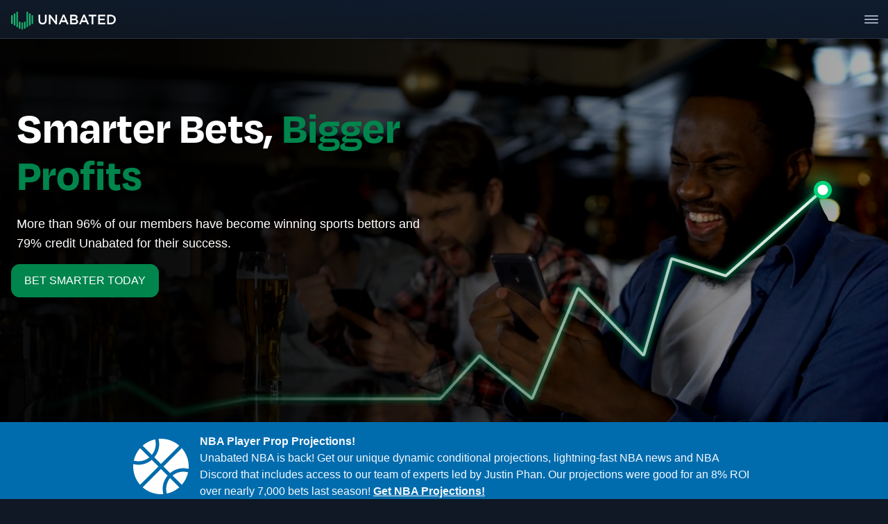

--- FILE ---
content_type: text/html; charset=utf-8
request_url: https://unabated.com/
body_size: 23085
content:
<!DOCTYPE html><html><head><meta charSet="utf-8" data-next-head=""/><meta name="viewport" content="width=device-width" data-next-head=""/><script data-next-head="">
                                    
                                    (function(w,d,s,l,i){w[l]=w[l]||[];w[l].push({'gtm.start':

                                    new Date().getTime(),event:'gtm.js'});var f=d.getElementsByTagName(s)[0],
                                    
                                    j=d.createElement(s),dl=l!='dataLayer'?'&l='+l:'';j.async=true;j.src=
                                    
                                    'https://www.googletagmanager.com/gtm.js?id='+i+dl;f.parentNode.insertBefore(j,f);
                                    
                                    })(window,document,'script','dataLayer','GTM-P4B9GBR');

                                    </script><noscript data-next-head=""><iframe title="gtm-noscript" src="https://www.googletagmanager.com/ns.html?id=GTM-P4B9GBR" height="0" width="0" style="display:none;visibility:hidden"></iframe></noscript><title data-next-head="">Unabated Sports: Smarter Bets. Bigger Profits.</title><meta name="description" content="Unabated is an authentic trusted source for tools and resources all designed to assist you in becoming a sharper sports bettor." data-next-head=""/><meta name="twitter:site" content="UnabatedSports" data-next-head=""/><meta name="twitter:creator" content="UnabatedSports" data-next-head=""/><meta property="og:title" content="Unabated Sports: Smarter Bets. Bigger Profits." data-next-head=""/><meta property="og:description" content="Unabated is an authentic trusted source for tools and resources all designed to assist you in becoming a sharper sports bettor." data-next-head=""/><meta property="og:url" content="https://unabated.com/" data-next-head=""/><meta property="og:image" content="https://unabated.com/images/unabated-logo-lg.png" data-next-head=""/><link rel="canonical" href="https://unabated.com/" data-next-head=""/><meta name="robots" content="index,follow" data-next-head=""/><meta name="googlebot" content="index,follow" data-next-head=""/><meta property="og:type" content="website" data-next-head=""/><link rel="icon" href="/images/favicon.ico"/><script src="/js/lib/userback.js"></script><script src="https://script.tapfiliate.com/tapfiliate.js" type="text/javascript" async=""></script><script>!function(){var analytics=window.analytics=window.analytics||[];if(!analytics.initialize)if(analytics.invoked)window.console&&console.error&&console.error("Segment snippet included twice.");else{analytics.invoked=!0;analytics.methods=["trackSubmit","trackClick","trackLink","trackForm","pageview","identify","reset","group","track","ready","alias","debug","page","once","off","on","addSourceMiddleware","addIntegrationMiddleware","setAnonymousId","addDestinationMiddleware"];analytics.factory=function(e){return function(){if(window.analytics.initialized)return window.analytics[e].apply(window.analytics,arguments);var i=Array.prototype.slice.call(arguments);i.unshift(e);analytics.push(i);return analytics}};for(var i=0;i<analytics.methods.length;i++){var key=analytics.methods[i];analytics[key]=analytics.factory(key)}analytics.load=function(key,i){var t=document.createElement("script");t.type="text/javascript";t.async=!0;t.src="https://cdn.segment.com/analytics.js/v1/" + key + "/analytics.min.js";var n=document.getElementsByTagName("script")[0];n.parentNode.insertBefore(t,n);analytics._loadOptions=i};analytics._writeKey="5Hlhu1p3yA3YDx38N5HVHbI43i6YeNsI";;analytics.SNIPPET_VERSION="4.16.1";
analytics.load("5Hlhu1p3yA3YDx38N5HVHbI43i6YeNsI");
analytics.page();
}}();</script><script src="https://www.youtube.com/iframe_api"></script><script>
                            (function(t,a,p){t.TapfiliateObject=a;t[a]=t[a]||function(){ (t[a].q=t[a].q||[]).push(arguments)}})(window,'tap');

                            tap('create', '28900-ba6c4c', { integration: "javascript" });
                            tap('detect');
                            </script><script src="https://cdn.prosperstack.com/flow/2.3.3/flow.min.js"></script><link rel="preload" href="https://static.unabated.com/9000d49551964d0f6d948c0e665c040b1982ed49/_next/static/media/1dcb4bb6f2068eb9-s.p.woff2" as="font" type="font/woff2" crossorigin="anonymous" data-next-font="size-adjust"/><link rel="preload" href="https://static.unabated.com/9000d49551964d0f6d948c0e665c040b1982ed49/_next/static/css/b62441246a8b681b.css" as="style"/><link rel="stylesheet" href="https://static.unabated.com/9000d49551964d0f6d948c0e665c040b1982ed49/_next/static/css/b62441246a8b681b.css" data-n-g=""/><link rel="preload" href="https://static.unabated.com/9000d49551964d0f6d948c0e665c040b1982ed49/_next/static/css/db89c9a0260b1010.css" as="style"/><link rel="stylesheet" href="https://static.unabated.com/9000d49551964d0f6d948c0e665c040b1982ed49/_next/static/css/db89c9a0260b1010.css" data-n-p=""/><noscript data-n-css=""></noscript><script defer="" nomodule="" src="https://static.unabated.com/9000d49551964d0f6d948c0e665c040b1982ed49/_next/static/chunks/polyfills-42372ed130431b0a.js"></script><script src="https://static.unabated.com/9000d49551964d0f6d948c0e665c040b1982ed49/_next/static/chunks/webpack-02226874b661f11d.js" defer=""></script><script src="https://static.unabated.com/9000d49551964d0f6d948c0e665c040b1982ed49/_next/static/chunks/framework-1a8e45b675bedc47.js" defer=""></script><script src="https://static.unabated.com/9000d49551964d0f6d948c0e665c040b1982ed49/_next/static/chunks/main-4c25dea0002e892c.js" defer=""></script><script src="https://static.unabated.com/9000d49551964d0f6d948c0e665c040b1982ed49/_next/static/chunks/pages/_app-a9c193a6ba64012b.js" defer=""></script><script src="https://static.unabated.com/9000d49551964d0f6d948c0e665c040b1982ed49/_next/static/chunks/98bef5de-a9411d361ca940d5.js" defer=""></script><script src="https://static.unabated.com/9000d49551964d0f6d948c0e665c040b1982ed49/_next/static/chunks/cd97a040-f17d7f9b46f89520.js" defer=""></script><script src="https://static.unabated.com/9000d49551964d0f6d948c0e665c040b1982ed49/_next/static/chunks/3110-5b5b54ae958de8de.js" defer=""></script><script src="https://static.unabated.com/9000d49551964d0f6d948c0e665c040b1982ed49/_next/static/chunks/6012-b236d87125b2db69.js" defer=""></script><script src="https://static.unabated.com/9000d49551964d0f6d948c0e665c040b1982ed49/_next/static/chunks/8233-5b4abe13d6342bd4.js" defer=""></script><script src="https://static.unabated.com/9000d49551964d0f6d948c0e665c040b1982ed49/_next/static/chunks/1217-e45817b84d2ff74f.js" defer=""></script><script src="https://static.unabated.com/9000d49551964d0f6d948c0e665c040b1982ed49/_next/static/chunks/7065-4e3d219481dad235.js" defer=""></script><script src="https://static.unabated.com/9000d49551964d0f6d948c0e665c040b1982ed49/_next/static/chunks/6929-21986d92afbd86d7.js" defer=""></script><script src="https://static.unabated.com/9000d49551964d0f6d948c0e665c040b1982ed49/_next/static/chunks/4451-9af8bd98e2122fd5.js" defer=""></script><script src="https://static.unabated.com/9000d49551964d0f6d948c0e665c040b1982ed49/_next/static/chunks/7917-a0b644e4a6ca68f8.js" defer=""></script><script src="https://static.unabated.com/9000d49551964d0f6d948c0e665c040b1982ed49/_next/static/chunks/1976-cf8756d917229150.js" defer=""></script><script src="https://static.unabated.com/9000d49551964d0f6d948c0e665c040b1982ed49/_next/static/chunks/pages/index-0e0a83d1c017b3e8.js" defer=""></script><script src="https://static.unabated.com/9000d49551964d0f6d948c0e665c040b1982ed49/_next/static/V1fqye2APAGC9aOF4o7Xl/_buildManifest.js" defer=""></script><script src="https://static.unabated.com/9000d49551964d0f6d948c0e665c040b1982ed49/_next/static/V1fqye2APAGC9aOF4o7Xl/_ssgManifest.js" defer=""></script><style id="server-side-styles">.logoSmall-0-2-1 {
  display: none;
  margin-right: 8px;
}
@media (max-width: 1068px) {
  .logoSmall-0-2-1 {
    display: inline-block;
  }
}
  .logoLarge-0-2-2 {
    display: inline-block;
    margin-right: 8px;
  }
@media (max-width: 1068px) {
  .logoLarge-0-2-2 {
    display: none;
  }
}
  .form-0-2-173 {
    display: flex;
    padding: 10px;
    border-radius: 10px;
    flex-direction: column;
    justify-content: center;
  }
  .form-0-2-173 input, .form-0-2-173 input:focus {
    color: #030303;
    background-color: #ffffff;
  }
  .form-0-2-173 h2 {
    color: #ffffff;
  }
  .submitted-0-2-174 {
    height: 100%;
    display: flex;
    text-align: center;
    align-content: center;
    flex-direction: column;
    justify-content: center;
  }
  .loading-0-2-175 {
    height: 100%;
    display: flex;
    align-content: center;
    flex-direction: column;
    justify-content: center;
  }
@media (min-width: 1068px) {
  .cta-0-2-176 {
    font-size: 1.25rem;
    line-height: 1.5;
  }
}
  .form-0-2-177 {
    background-color: #ffffff;
  }
  .form-0-2-177 h2 {
    color: #030303;
  }
  .footerLink-0-2-172 {
    color: #ffffff;
    font-size: 14px;
    font-weight: 600;
    line-height: 24px;
  }
  .clientTestimonialItem-0-2-66 {
    margin: 16px;
    display: flex;
    padding: 1rem;
    flex-grow: 1;
    max-width: 400px;
    min-height: 300px;
    border-radius: 15px;
    flex-direction: column;
    background-color: #fff;
  }
  .clientTestimonialItem-0-2-66 .testimonial-raw {
    color: #030303;
    flex-grow: 1;
  }
@media (max-width: 600px) {
  .clientTestimonialItem-0-2-66 {
    max-width: 350px;
  }
}
  .clientTestimonialItemWhiteBackground-0-2-67 {
    color: #ffffff;
    background-color: #191F34;
  }
  .clientTestimonialItemWhiteBackground-0-2-67 .testimonial-raw {
    color: #ffffff;
    flex-grow: 1;
  }
  .clientTestimonialMember-0-2-68 {
    display: flex;
    padding: .5rem;
    align-items: center;
    font-weight: 700;
    line-height: 23px;
    flex-direction: row;
  }
  .clientTestimonialDefaultColor-0-2-69 {
    color: #1F2933;
  }
  .clientTestimonialMemberImage-0-2-70 {
    width: 54px;
    height: 54px;
    margin-right: 8px;
    border-radius: 50%;
  }
  .clientTestimonialMemberName-0-2-71 {
    gap: 16px;
    font-weight: 700;
  }
  .clientTestimonialContainer-0-2-58 {
    display: flex;
    min-height: 250px;
    align-items: center;
    padding-bottom: 32px;
  }
  .clientTestimonialContent-0-2-59 {
    display: flex;
    flex-wrap: nowrap;
    max-width: 1433px;
    align-items: center;
    margin-left: auto;
    padding-top: 8px;
    margin-right: auto;
    padding-left: 8px;
    padding-right: 8px;
    flex-direction: column;
    padding-bottom: 8px;
  }
  .clientTestimonialItems-0-2-60 {
    width: 100%;
    display: flex;
    flex-wrap: wrap;
    min-width: 300px;
    align-items: center;
    flex-direction: row;
    justify-content: center;
  }
  .testimonialLight-0-2-61 {
    background-color: #F9F9F9 !important;
  }
  .testimonialDark-0-2-62 {
    background-color: #030303;
  }
  .testimonialWhite-0-2-63 {
    background-color: #ffffff;
  }
  .testimonialTweetColor-0-2-64 {
    background-color: #191F34;
  }
  .heroContainer-0-2-3 {
    color: #fff;
    width: 100%;
    height: auto;
    overflow: hidden;
    position: relative;
    min-height: 300px;
    text-align: left;
    padding-top: 30.4%;
    letter-spacing: 0em;
    background-color: #161324;
  }
@media (max-width: 600px) {
  .heroContainer-0-2-3 {
    padding-top: 25px;
  }
}
  .heroContent-0-2-4 {
    display: flex;
    z-index: 3;
    position: relative;
    flex-wrap: nowrap;
    min-width: 400px !important;
    margin-top: -400px;
    margin-left: 200px;
    margin-right: auto;
    padding-left: 16px;
    margin-bottom: 180px;
    flex-direction: row;
  }
@media (max-width: 1600px) {
  .heroContent-0-2-4 {
    min-width: 300px !important;
    margin-left: 0;
    margin-right: 0;
  }
}
@media (max-width: 1068px) {
  .heroContent-0-2-4 {
    flex-wrap: wrap;
  }
}
@media (max-width: 1300px) {
  .heroContent-0-2-4 {
    margin-top: -300px;
  }
}
@media (max-width: 1000px) {
  .heroContent-0-2-4 {
    margin-top: -200px;
  }
}
@media (max-width: 600px) {
  .heroContent-0-2-4 {
    flex-wrap: wrap;
    margin-top: 24px;
  }
}
  .heroFrame-0-2-5 {
    display: flex;
    max-width: 600px;
    align-items: start;
    flex-direction: column;
  }
  .heroVisual-0-2-6 {
    width: 100%;
    display: flex;
    overflow: hidden;
    position: relative;
    min-height: 600px;
    flex-direction: column;
  }
@media (max-width: 1068px) {
  .heroVisual-0-2-6 {
    margin-top: 32px;
    min-height: 500px;
    margin-bottom: -100px;
  }
}
@media (max-width: 600px) {
  .heroVisual-0-2-6 {
    margin-top: 32px;
    min-height: 400px;
    margin-bottom: -100px;
  }
}
  .backgroundVideo-0-2-7 {
    top: 0;
    left: 0;
    width: 100%;
    height: 100%;
    z-index: 0;
    position: absolute;
    object-fit: cover;
    object-position: top right;
  }
  .videoOverlay-0-2-8 {
    top: 0;
    left: 0;
    width: 100%;
    height: 100%;
    z-index: 1;
    position: absolute;
    background-image: linear-gradient(to right, rgba(0, 0, 0, 0.95) 20%, rgba(0, 0, 0, 0.3) 100%);
  }
@media (max-width: 600px) {
  .videoOverlay-0-2-8 {
    background-image: linear-gradient(to right, rgba(0, 0, 0, 0.5) 20%, rgba(0, 0, 0, 0.5) 100%);
  }
}
@keyframes keyframes-unveil-0-2-9 {
  0% {
    clip-path: polygon(0 0, 0% 0, 0% 100%, 0 100%);
  }
  99% {
    clip-path: polygon(0 0, 95% 0, 95% 100%, 0 100%);
  }
  99.01% {
    clip-path: polygon(0 0, 100% 0, 100% 100%, 0 100%);
  }
  100% {
    clip-path: polygon(0 0, 100% 0, 100% 100%, 0 100%);
  }
}
  .heroImage-0-2-10 {
    top: 70%;
    right: 0;
    z-index: 2;
    position: absolute;
    animation: keyframes-unveil-0-2-9 4s linear forwards;
    max-width: 1398px;
    transform: translateY(-50%);
    max-height: 425px;
    margin-right: 50px;
  }
@media (max-width: 1000px) {
  .heroImage-0-2-10 {
    margin-right: 0px;
  }
}
@media (max-width: 600px) {
  .heroImage-0-2-10 {
    top: 85%;
    right: -20px;
  }
}
  .productOfferingDivider-0-2-73 {
    width: 100%;
    overflow: hidden;
    position: absolute;
    line-height: 0;
    background-color: #0e1c2f;
  }
  .productOfferingDivider-0-2-73 svg {
    width: calc(100% + 1.3px);
    height: 100px;
    display: block;
    position: relative;
    transform: rotateY(180deg);
  }
  .productOfferingDivider-0-2-73 .shape-fill {
    fill: #ffffff;
  }
  .productTitle-0-2-74 {
    margin: 0;
    margin-top: 5rem;
    text-align: center;
    padding-top: 4rem;
    background-color: #0e1c2f;
  }
  .educationItem-0-2-145 {
    margin: 8px;
    display: flex;
    max-width: 400px;
    min-width: 250px;
    box-shadow: 0px 4px 36px #F3F6FB;
    border-radius: 5px;
    flex-direction: column;
    background-color: #ffffff;
  }
@media (max-width: 1068px) {
  .educationItem-0-2-145 {
    width: 90%;
    margin: 16px;
    max-width: 550px;
  }
}
  .educationItemLink-0-2-146 {
    height: 100%;
    display: flex;
    flex-direction: column;
  }
  .educationItemImage-0-2-147 {
    gap: 24px;
    border-radius: 5px;
  }
  .educationContent-0-2-148 {
    flex: 1;
    display: flex;
    padding: 16px;
    flex-direction: column;
  }
  .marketingEducationContainer-0-2-138 {
    width: 100%;
    min-height: 200px;
    padding-top: 40px;
    background-color: #ECF1F8;
  }
  .marketingEducationContent-0-2-139 {
    display: flex;
    flex-wrap: nowrap;
    max-width: 1433px;
    align-items: start;
    margin-left: auto;
    padding-top: 8px;
    margin-right: auto;
    padding-left: 8px;
    padding-right: 8px;
    flex-direction: column;
    padding-bottom: 8px;
  }
@media (max-width: 769px) {
  .marketingEducationContent-0-2-139 {
    align-items: center;
    flex-direction: column;
    justify-content: center;
  }
}
  .marketingEducationItems-0-2-140 {
    width: 100%;
    display: flex;
    position: relative;
    flex-wrap: wrap;
    flex-direction: row;
    padding-bottom: 80px;
    justify-content: space-around;
  }
@media (max-width: 769px) {
  .marketingEducationItems-0-2-140 {
    align-items: center;
    flex-direction: column;
    justify-content: center;
  }
}
  .customShape-0-2-141 {
    width: 100%;
    height: 100px;
    overflow: hidden;
    line-height: 0;
  }
  .customShape-0-2-141 svg {
    width: calc(100% + 1.3px);
    height: 95px;
    display: block;
    position: relative;
  }
  .customShape-0-2-141 .shape-fill {
    fill: #ECF1F8;
  }
  .bookendLeft-0-2-142 {
    height: 90px;
  }
@media (max-width: 1300px) {
  .bookendLeft-0-2-142 {
    display: none;
  }
}
  .bookendRight-0-2-143 {
    height: 90px;
    transform: scaleX(-1);
  }
@media (max-width: 1300px) {
  .bookendRight-0-2-143 {
    display: none;
  }
}
  .whyUnabatedContainer-0-2-34 {
    display: flex;
    overflow: hidden;
    min-height: 250px;
    align-items: center;
    padding-top: 80px;
    flex-direction: column;
    background-color: #030303;
  }
  .whyUnabatedContent-0-2-35 {
    display: flex;
    flex-wrap: nowrap;
    max-width: 1433px;
    margin-left: auto;
    margin-right: auto;
    flex-direction: row;
    justify-content: space-around;
  }
@media (max-width: 1300px) {
  .whyUnabatedContent-0-2-35 {
    margin-left: 0px;
    margin-right: 0px;
  }
}
@media (max-width: 600px) {
  .whyUnabatedContent-0-2-35 {
    max-width: 100%;
  }
}
  .whyUnabatedStory-0-2-36 {
    display: flex;
    padding: 8px;
    max-width: 1000px;
    text-align: center;
    align-items: center;
    flex-direction: column;
  }
  .whyUnabatedStory-0-2-36 p {
    max-width: 100%;
  }
  .whyUnabatedStory-0-2-36 h1 {
    max-width: 100%;
  }
@media (max-width: 600px) {
  .whyUnabatedStory-0-2-36 {
    padding: 0;
    font-size: 44px;
    max-width: 100%;
    margin-left: 0px;
    margin-right: 0px;
  }
  .whyUnabatedStory-0-2-36 h1 {
    font-size: 44px;
    line-height: 50px;
  }
}
  .whyUnabatedQuestion-0-2-37 {
    color: #49B453;
    display: flex;
    font-size: 16px;
    font-style: normal;
    align-items: center;
    padding-bottom: 1rem;
  }
  .whyUnabatedTeam-0-2-38 {
    width: 100%;
    display: flex;
    flex-wrap: wrap;
    margin-top: 48px;
    flex-direction: row;
    justify-content: space-around;
  }
  .whyUnabatedTeamMember-0-2-39 {
    display: flex;
    flex-direction: column;
  }
  .whyUnabatedVideo-0-2-40 {
    color: rgba(255, 255, 255, 0.65);
    display: flex;
    direction: row;
    font-size: 18px;
    align-items: center;
    line-height: 29px;
  }
  .whyUnabatedTriangle-0-2-41 {
    width: 100%;
    height: 150px;
    background-color: #ffffff;
  }
  .whyUnabatedTriangle-0-2-41 svg {
    width: 100%;
    height: 150px;
  }
  .whyUnabatedTriangle-0-2-41 path {
    fill: #030303;
  }
@media (max-width: 769px) {
  .whyUnabatedTriangle-0-2-41 svg {
    height: 125px;
  }
}
@media (max-width: 600px) {
  .whyUnabatedTriangle-0-2-41 svg {
    height: 75px;
  }
}
@keyframes keyframes-caretBounce-0-2-24 {
  0%, 100% {
    transform: translateY(0);
  }
  50% {
    transform: translateY(-4px);
  }
}
  .asSeenOnContainer-0-2-25 {
    display: flex;
    min-height: 90px;
    align-items: center;
    padding-top: 8px;
    flex-direction: column;
  }
  .asSeenOnWrapper-0-2-26 {
    width: 100%;
    position: relative;
  }
  .asSeenOnWrapper-0-2-26::after {
    left: 0;
    right: 0;
    bottom: 0;
    height: 1px;
    content: &quot;&quot;;
    position: absolute;
    background: transparent;
    pointer-events: none;
  }
  .asSeenOnContent-0-2-27 {
    width: 100%;
    display: flex;
    flex-wrap: nowrap;
    max-width: 1433px;
    overflow-x: auto;
    overflow-y: hidden;
    margin-left: auto;
    padding-top: 8px;
    margin-right: auto;
    flex-direction: row;
    padding-bottom: 8px;
    justify-content: space-around;
    scrollbar-width: none;
    -ms-overflow-style: none;
  }
  .asSeenOnContent-0-2-27::-webkit-scrollbar {
    width: 0;
    height: 0;
    display: none;
    background: transparent;
  }
  .asSeenOnContent-0-2-27::-webkit-scrollbar-thumb {
    background: transparent;
  }
  .asSeenOnContent-0-2-27::-webkit-scrollbar-track {
    background: transparent;
  }
  .asSeenOnItem-0-2-28 {
    height: 40px;
    display: flex;
    min-width: auto;
    max-height: 40px;
    object-fit: contain;
    align-items: center;
    flex-shrink: 0;
    margin-right: 20px;
    justify-content: center;
  }
  .asSeenOnItem-0-2-28:last-child {
    margin-right: 0;
  }
  .asSeenOnItem-0-2-28 img {
    width: auto;
    max-height: 100%;
  }
  .asSeenOnBlue-0-2-29 {
    background-color: #2C7BE5;
  }
  .asSeenOnBlack-0-2-30 {
    background-color: #030303;
  }
  .asSeenOnSpecial-0-2-31 {
    background-color: #006CAD;
  }
  .caret-0-2-32 {
    width: 0;
    cursor: pointer;
    height: 0;
    margin: 5px auto 16px;
    display: block;
    animation: keyframes-caretBounce-0-2-24 1.5s ease-in-out infinite;
    border-top: 10px solid #fff;
    transition: opacity 0.3s ease;
    border-left: 10px solid transparent;
    border-right: 10px solid transparent;
  }
  .caret-0-2-32:hover {
    opacity: 0.8;
  }
  .masterClassPromo-0-2-33 {
    width: 70%;
    margin-top: 8px;
    margin-bottom: 16px;
  }
@media (max-width: 768px) {
  .masterClassPromo-0-2-33 {
    width: 100%;
    padding: 0 16px;
  }
}
  .heroDesktop-0-2-11 {
    color: #ffffff;
    padding: 8px;
    font-size: 64px;
    font-family: degular;
    font-weight: 700;
    line-height: 68px;
    background-color: transparent;
  }
  .heroDesktop-0-2-11 i {
    color: #00854D;
    font-style: normal;
  }
@media (max-width: 600px) {
  .heroDesktop-0-2-11 {
    font-size: 40px;
    line-height: 43px;
  }
}
  .buttonDisabled-0-2-12 {
    color: #ffffff !important;
    border: 1px solid rgba(3, 3, 3, 0.75) !important;
    cursor: not-allowed;
    opacity: 0.5;
  }
  .buttonDisabled-0-2-12:hover {
    color: #ffffff;
    border: 1px solid rgba(3, 3, 3, 0.75);
    text-decoration: none;
  }
  .buttonAction-0-2-13 {
    gap: 8px;
    display: flex;
    padding: 12px 18px;
    font-size: 16px;
    font-style: normal;
    align-items: center;
    line-height: 22px;
    border-radius: 12px;
    flex-direction: row;
    justify-content: center;
  }
  .buttonAction-0-2-13 svg {
    margin-right: 4px;
  }
  .buttonAction-0-2-13 img {
    margin-right: 4px;
  }
  .buttonActionMed-0-2-14 {
    gap: 8px;
    display: flex;
    padding: 8px 12px;
    font-size: 14px;
    font-style: normal;
    align-items: center;
    line-height: 16px;
    border-radius: 16px;
    flex-direction: row;
    justify-content: center;
  }
  .buttonActionMed-0-2-14 svg {
    margin-right: 4px;
  }
  .buttonActionMed-0-2-14 img {
    margin-right: 4px;
  }
  .buttonActionSmall-0-2-15 {
    gap: 8px;
    display: flex;
    padding: 6px;
    font-size: 14px;
    font-style: normal;
    align-items: center;
    line-height: 16px;
    border-radius: 4px;
    flex-direction: row;
    justify-content: center;
  }
  .buttonActionSmall-0-2-15 svg {
    margin-left: 4px;
    margin-right: 4px;
  }
  .buttonActionSmall-0-2-15 img {
    margin-left: 4px;
    margin-right: 4px;
  }
  .buttonActionExtraSmall-0-2-16 {
    gap: 8px;
    display: flex;
    padding: 3px;
    font-size: 12px;
    font-style: thin;
    align-items: center;
    line-height: 14px;
    border-radius: 4px;
    flex-direction: row;
    justify-content: center;
  }
  .buttonActionExtraSmall-0-2-16 svg {
    margin-left: 2px;
    margin-right: 2px;
  }
  .buttonActionExtraSmall-0-2-16 img {
    margin-left: 2px;
    margin-right: 2px;
  }
  .buttonPrimary-0-2-17 {
    color: #ffffff;
    border: 1px solid #00854D;
    background-color: #00854D;
  }
  .buttonPrimary-0-2-17:hover {
    color: #ffffff;
    border: 1px solid #fff;
    text-decoration: none;
  }
  .buttonWarning-0-2-18 {
    color: #ffffff;
    border: 1px solid #030303;
    background-color: #d73c31;
  }
  .buttonWarning-0-2-18:hover {
    color: #ffffff;
    border: 1px solid #fff;
    text-decoration: none;
  }
  .buttonBlue-0-2-19 {
    color: #ffffff;
    border: 1px solid #2C7BE5;
    background-color: #2C7BE5;
  }
  .buttonBlue-0-2-19:hover {
    color: #ffffff;
    border: 1px solid #fff;
    text-decoration: none;
  }
  .buttonWhite-0-2-20 {
    color: #030303;
    border: 1px solid #ffffff;
    background-color: #ffffff;
  }
  .buttonWhite-0-2-20:hover {
    color: #030303;
    border: 1px solid #2C7BE5;
    text-decoration: none;
  }
  .buttonDark-0-2-21 {
    color: #ffffff;
    border: 1px solid #003789;
    background-color: #161324;
  }
  .buttonDark-0-2-21:hover {
    color: #ffffff;
    border: 1px solid #2C7BE5;
    box-shadow: 0 0 1px 1px #2C7BE5;
    text-decoration: none;
  }
  .buttonSecondary-0-2-22 {
    color: #00854D;
    border: 1px solid #00854D;
  }
  .buttonSecondary-0-2-22:hover {
    color: #030303;
    border: 1px solid #030303;
    text-decoration: none;
  }
  .buttonIcon-0-2-23 {
    color: inherit;
    border: none;
    cursor: pointer;
    background-color: transparent;
  }
  .buttonIcon-0-2-23:hover {
    border: none;
    text-decoration: none;
    background-color: rgba(1,1,1,.7);
  }
  .badge-0-2-42 {
    gap: 10px;
    font: Open Sans;
    color: #030303;
    display: flex;
    padding: 2px 16px;
    font-size: 16px;
    text-align: center;
    align-items: center;
    font-weight: 400;
    line-height: 24px;
    white-space: nowrap;
    border-radius: 16px;
    flex-direction: row;
    vertical-align: baseline;
    justify-content: center;
    background-color: #ffffff;
  }
@media (max-width: 600px) {
  .badge-0-2-42 {
    font-size: 14px;
    line-height: 22px;
  }
}
  .h1-0-2-43 {
    color: #ffffff;
    padding: 16px;
    font-size: 64px;
    font-style: normal;
    font-family: degular;
    font-weight: 700;
    line-height: 72px;
    background-color: transparent;
  }
  .buttonDisabled-0-2-46 {
    color: #ffffff !important;
    border: 1px solid rgba(3, 3, 3, 0.75) !important;
    cursor: not-allowed;
    opacity: 0.5;
  }
  .buttonDisabled-0-2-46:hover {
    color: #ffffff;
    border: 1px solid rgba(3, 3, 3, 0.75);
    text-decoration: none;
  }
  .buttonAction-0-2-47 {
    gap: 8px;
    display: flex;
    padding: 12px 18px;
    font-size: 16px;
    font-style: normal;
    align-items: center;
    line-height: 22px;
    border-radius: 12px;
    flex-direction: row;
    justify-content: center;
  }
  .buttonAction-0-2-47 svg {
    margin-right: 4px;
  }
  .buttonAction-0-2-47 img {
    margin-right: 4px;
  }
  .buttonActionMed-0-2-48 {
    gap: 8px;
    display: flex;
    padding: 8px 12px;
    font-size: 14px;
    font-style: normal;
    align-items: center;
    line-height: 16px;
    border-radius: 16px;
    flex-direction: row;
    justify-content: center;
  }
  .buttonActionMed-0-2-48 svg {
    margin-right: 4px;
  }
  .buttonActionMed-0-2-48 img {
    margin-right: 4px;
  }
  .buttonActionSmall-0-2-49 {
    gap: 8px;
    display: flex;
    padding: 6px;
    font-size: 14px;
    font-style: normal;
    align-items: center;
    line-height: 16px;
    border-radius: 4px;
    flex-direction: row;
    justify-content: center;
  }
  .buttonActionSmall-0-2-49 svg {
    margin-left: 4px;
    margin-right: 4px;
  }
  .buttonActionSmall-0-2-49 img {
    margin-left: 4px;
    margin-right: 4px;
  }
  .buttonActionExtraSmall-0-2-50 {
    gap: 8px;
    display: flex;
    padding: 3px;
    font-size: 12px;
    font-style: thin;
    align-items: center;
    line-height: 14px;
    border-radius: 4px;
    flex-direction: row;
    justify-content: center;
  }
  .buttonActionExtraSmall-0-2-50 svg {
    margin-left: 2px;
    margin-right: 2px;
  }
  .buttonActionExtraSmall-0-2-50 img {
    margin-left: 2px;
    margin-right: 2px;
  }
  .buttonPrimary-0-2-51 {
    color: #ffffff;
    border: 1px solid #00854D;
    background-color: #00854D;
  }
  .buttonPrimary-0-2-51:hover {
    color: #ffffff;
    border: 1px solid #fff;
    text-decoration: none;
  }
  .buttonWarning-0-2-52 {
    color: #ffffff;
    border: 1px solid #030303;
    background-color: #d73c31;
  }
  .buttonWarning-0-2-52:hover {
    color: #ffffff;
    border: 1px solid #fff;
    text-decoration: none;
  }
  .buttonBlue-0-2-53 {
    color: #ffffff;
    border: 1px solid #2C7BE5;
    background-color: #2C7BE5;
  }
  .buttonBlue-0-2-53:hover {
    color: #ffffff;
    border: 1px solid #fff;
    text-decoration: none;
  }
  .buttonWhite-0-2-54 {
    color: #030303;
    border: 1px solid #ffffff;
    background-color: #ffffff;
  }
  .buttonWhite-0-2-54:hover {
    color: #030303;
    border: 1px solid #2C7BE5;
    text-decoration: none;
  }
  .buttonDark-0-2-55 {
    color: #ffffff;
    border: 1px solid #003789;
    background-color: #161324;
  }
  .buttonDark-0-2-55:hover {
    color: #ffffff;
    border: 1px solid #2C7BE5;
    box-shadow: 0 0 1px 1px #2C7BE5;
    text-decoration: none;
  }
  .buttonSecondary-0-2-56 {
    color: #00854D;
    border: 1px solid #00854D;
  }
  .buttonSecondary-0-2-56:hover {
    color: #030303;
    border: 1px solid #030303;
    text-decoration: none;
  }
  .buttonIcon-0-2-57 {
    color: inherit;
    border: none;
    cursor: pointer;
    background-color: transparent;
  }
  .buttonIcon-0-2-57:hover {
    border: none;
    text-decoration: none;
    background-color: rgba(1,1,1,.7);
  }
  .badge-0-2-65 {
    gap: 10px;
    font: Open Sans;
    color: #ffffff;
    display: flex;
    padding: 2px 16px;
    font-size: 16px;
    text-align: center;
    align-items: center;
    font-weight: 400;
    line-height: 24px;
    white-space: nowrap;
    border-radius: 16px;
    flex-direction: row;
    vertical-align: baseline;
    justify-content: center;
    background-color: #030303;
  }
@media (max-width: 600px) {
  .badge-0-2-65 {
    font-size: 14px;
    line-height: 22px;
  }
}
  .h1-0-2-75 {
    color: #ffffff;
    padding: 16px;
    font-size: 64px;
    font-style: normal;
    font-family: degular;
    font-weight: 700;
    line-height: 72px;
    background-color: #0e1c2f;
  }
  .productOfferingContainer-0-2-78 {
    color: #ffffff;
    display: flex;
    min-height: 500px;
    align-items: center;
    flex-direction: column;
    background-color: #0e1c2f;
  }
  .productOfferingContent-0-2-79 {
    width: 100%;
    display: flex;
    padding: 16px 8px;
    overflow: hidden;
    flex-wrap: nowrap;
    max-width: 1433px;
    margin-left: auto;
    margin-right: auto;
    flex-direction: column;
    justify-content: space-around;
  }
  .productOfferingItem-0-2-80 {
    display: flex;
    padding: 24px 0px;
    flex-flow: row wrap;
    flex-wrap: wrap;
    min-height: 300px;
    align-items: center;
    flex-direction: row-reverse;
    justify-content: space-around;
  }
  .productOfferingDescription-0-2-81 {
    flex: 1 1 auto;
    display: flex;
    position: relative;
    max-width: 500px;
    align-items: start;
    padding-top: 1rem;
    flex-direction: column;
  }
@media (max-width: 769px) {
  .productOfferingDescription-0-2-81 {
    margin-bottom: 40px;
  }
}
  .productOfferingHighlight-0-2-82 {
    top: -60px;
    left: 0;
    display: block;
    overflow: hidden;
    position: absolute;
    margin-left: -80px;
    pointer-events: none;
    background-size: contain;
    background-repeat: no-repeat;
  }
@media (max-width: 769px) {
  .productOfferingHighlight-0-2-82 {
    display: none;
  }
}
  .productOfferingHeader-0-2-83 {
    font-size: 40px !important;
    font-weight: 700 !important;
  }
@media (max-width: 769px) {
  .productOfferingHeader-0-2-83 {
    margin-top: 1rem;
  }
}
  .badge-0-2-84 {
    gap: 10px;
    font: Open Sans;
    color: #030303;
    display: flex;
    padding: 2px 16px;
    font-size: 16px;
    text-align: center;
    align-items: center;
    font-weight: 400;
    line-height: 24px;
    white-space: nowrap;
    border-radius: 16px;
    flex-direction: row;
    vertical-align: baseline;
    justify-content: center;
    background-color: #ffffff;
  }
@media (max-width: 600px) {
  .badge-0-2-84 {
    font-size: 14px;
    line-height: 22px;
  }
}
  .buttonDisabled-0-2-85 {
    color: #ffffff !important;
    border: 1px solid rgba(3, 3, 3, 0.75) !important;
    cursor: not-allowed;
    opacity: 0.5;
  }
  .buttonDisabled-0-2-85:hover {
    color: #ffffff;
    border: 1px solid rgba(3, 3, 3, 0.75);
    text-decoration: none;
  }
  .buttonAction-0-2-86 {
    gap: 8px;
    display: flex;
    padding: 12px 18px;
    font-size: 16px;
    font-style: normal;
    align-items: center;
    line-height: 22px;
    border-radius: 12px;
    flex-direction: row;
    justify-content: center;
  }
  .buttonAction-0-2-86 svg {
    margin-right: 4px;
  }
  .buttonAction-0-2-86 img {
    margin-right: 4px;
  }
  .buttonActionMed-0-2-87 {
    gap: 8px;
    display: flex;
    padding: 8px 12px;
    font-size: 14px;
    font-style: normal;
    align-items: center;
    line-height: 16px;
    border-radius: 16px;
    flex-direction: row;
    justify-content: center;
  }
  .buttonActionMed-0-2-87 svg {
    margin-right: 4px;
  }
  .buttonActionMed-0-2-87 img {
    margin-right: 4px;
  }
  .buttonActionSmall-0-2-88 {
    gap: 8px;
    display: flex;
    padding: 6px;
    font-size: 14px;
    font-style: normal;
    align-items: center;
    line-height: 16px;
    border-radius: 4px;
    flex-direction: row;
    justify-content: center;
  }
  .buttonActionSmall-0-2-88 svg {
    margin-left: 4px;
    margin-right: 4px;
  }
  .buttonActionSmall-0-2-88 img {
    margin-left: 4px;
    margin-right: 4px;
  }
  .buttonActionExtraSmall-0-2-89 {
    gap: 8px;
    display: flex;
    padding: 3px;
    font-size: 12px;
    font-style: thin;
    align-items: center;
    line-height: 14px;
    border-radius: 4px;
    flex-direction: row;
    justify-content: center;
  }
  .buttonActionExtraSmall-0-2-89 svg {
    margin-left: 2px;
    margin-right: 2px;
  }
  .buttonActionExtraSmall-0-2-89 img {
    margin-left: 2px;
    margin-right: 2px;
  }
  .buttonPrimary-0-2-90 {
    color: #ffffff;
    border: 1px solid #00854D;
    background-color: #00854D;
  }
  .buttonPrimary-0-2-90:hover {
    color: #ffffff;
    border: 1px solid #fff;
    text-decoration: none;
  }
  .buttonWarning-0-2-91 {
    color: #ffffff;
    border: 1px solid #030303;
    background-color: #d73c31;
  }
  .buttonWarning-0-2-91:hover {
    color: #ffffff;
    border: 1px solid #fff;
    text-decoration: none;
  }
  .buttonBlue-0-2-92 {
    color: #ffffff;
    border: 1px solid #2C7BE5;
    background-color: #2C7BE5;
  }
  .buttonBlue-0-2-92:hover {
    color: #ffffff;
    border: 1px solid #fff;
    text-decoration: none;
  }
  .buttonWhite-0-2-93 {
    color: #030303;
    border: 1px solid #ffffff;
    background-color: #ffffff;
  }
  .buttonWhite-0-2-93:hover {
    color: #030303;
    border: 1px solid #2C7BE5;
    text-decoration: none;
  }
  .buttonDark-0-2-94 {
    color: #ffffff;
    border: 1px solid #003789;
    background-color: #161324;
  }
  .buttonDark-0-2-94:hover {
    color: #ffffff;
    border: 1px solid #2C7BE5;
    box-shadow: 0 0 1px 1px #2C7BE5;
    text-decoration: none;
  }
  .buttonSecondary-0-2-95 {
    color: #00854D;
    border: 1px solid #00854D;
  }
  .buttonSecondary-0-2-95:hover {
    color: #030303;
    border: 1px solid #030303;
    text-decoration: none;
  }
  .buttonIcon-0-2-96 {
    color: inherit;
    border: none;
    cursor: pointer;
    background-color: transparent;
  }
  .buttonIcon-0-2-96:hover {
    border: none;
    text-decoration: none;
    background-color: rgba(1,1,1,.7);
  }
  .productOfferingImage-0-2-97 {
    z-index: 999;
    max-width: 600px;
    min-width: 250px;
    margin-top: 8px;
    min-height: 200px;
    object-fit: contain;
    object-position: left top;
  }
  .productOfferingContainer-0-2-98 {
    color: #ffffff;
    display: flex;
    min-height: 500px;
    align-items: center;
    flex-direction: column;
    background-color: #0e1c2f;
  }
  .productOfferingContent-0-2-99 {
    width: 100%;
    display: flex;
    padding: 16px 8px;
    overflow: hidden;
    flex-wrap: nowrap;
    max-width: 1433px;
    margin-left: auto;
    margin-right: auto;
    flex-direction: column;
    justify-content: space-around;
  }
  .productOfferingItem-0-2-100 {
    display: flex;
    padding: 24px 0px;
    flex-flow: row wrap;
    flex-wrap: wrap;
    min-height: 300px;
    align-items: center;
    flex-direction: row;
    justify-content: space-around;
  }
  .productOfferingDescription-0-2-101 {
    flex: 1 1 auto;
    display: flex;
    position: relative;
    max-width: 500px;
    align-items: start;
    padding-top: 1rem;
    flex-direction: column;
  }
@media (max-width: 769px) {
  .productOfferingDescription-0-2-101 {
    margin-bottom: 40px;
  }
}
  .productOfferingHighlight-0-2-102 {
    top: -60px;
    left: 0;
    display: block;
    overflow: hidden;
    position: absolute;
    margin-left: -80px;
    pointer-events: none;
    background-size: contain;
    background-repeat: no-repeat;
  }
@media (max-width: 769px) {
  .productOfferingHighlight-0-2-102 {
    display: none;
  }
}
  .productOfferingHeader-0-2-103 {
    font-size: 40px !important;
    font-weight: 700 !important;
  }
@media (max-width: 769px) {
  .productOfferingHeader-0-2-103 {
    margin-top: 1rem;
  }
}
  .badge-0-2-104 {
    gap: 10px;
    font: Open Sans;
    color: #030303;
    display: flex;
    padding: 2px 16px;
    font-size: 16px;
    text-align: center;
    align-items: center;
    font-weight: 400;
    line-height: 24px;
    white-space: nowrap;
    border-radius: 16px;
    flex-direction: row;
    vertical-align: baseline;
    justify-content: center;
    background-color: #ffffff;
  }
@media (max-width: 600px) {
  .badge-0-2-104 {
    font-size: 14px;
    line-height: 22px;
  }
}
  .buttonDisabled-0-2-105 {
    color: #ffffff !important;
    border: 1px solid rgba(3, 3, 3, 0.75) !important;
    cursor: not-allowed;
    opacity: 0.5;
  }
  .buttonDisabled-0-2-105:hover {
    color: #ffffff;
    border: 1px solid rgba(3, 3, 3, 0.75);
    text-decoration: none;
  }
  .buttonAction-0-2-106 {
    gap: 8px;
    display: flex;
    padding: 12px 18px;
    font-size: 16px;
    font-style: normal;
    align-items: center;
    line-height: 22px;
    border-radius: 12px;
    flex-direction: row;
    justify-content: center;
  }
  .buttonAction-0-2-106 svg {
    margin-right: 4px;
  }
  .buttonAction-0-2-106 img {
    margin-right: 4px;
  }
  .buttonActionMed-0-2-107 {
    gap: 8px;
    display: flex;
    padding: 8px 12px;
    font-size: 14px;
    font-style: normal;
    align-items: center;
    line-height: 16px;
    border-radius: 16px;
    flex-direction: row;
    justify-content: center;
  }
  .buttonActionMed-0-2-107 svg {
    margin-right: 4px;
  }
  .buttonActionMed-0-2-107 img {
    margin-right: 4px;
  }
  .buttonActionSmall-0-2-108 {
    gap: 8px;
    display: flex;
    padding: 6px;
    font-size: 14px;
    font-style: normal;
    align-items: center;
    line-height: 16px;
    border-radius: 4px;
    flex-direction: row;
    justify-content: center;
  }
  .buttonActionSmall-0-2-108 svg {
    margin-left: 4px;
    margin-right: 4px;
  }
  .buttonActionSmall-0-2-108 img {
    margin-left: 4px;
    margin-right: 4px;
  }
  .buttonActionExtraSmall-0-2-109 {
    gap: 8px;
    display: flex;
    padding: 3px;
    font-size: 12px;
    font-style: thin;
    align-items: center;
    line-height: 14px;
    border-radius: 4px;
    flex-direction: row;
    justify-content: center;
  }
  .buttonActionExtraSmall-0-2-109 svg {
    margin-left: 2px;
    margin-right: 2px;
  }
  .buttonActionExtraSmall-0-2-109 img {
    margin-left: 2px;
    margin-right: 2px;
  }
  .buttonPrimary-0-2-110 {
    color: #ffffff;
    border: 1px solid #00854D;
    background-color: #00854D;
  }
  .buttonPrimary-0-2-110:hover {
    color: #ffffff;
    border: 1px solid #fff;
    text-decoration: none;
  }
  .buttonWarning-0-2-111 {
    color: #ffffff;
    border: 1px solid #030303;
    background-color: #d73c31;
  }
  .buttonWarning-0-2-111:hover {
    color: #ffffff;
    border: 1px solid #fff;
    text-decoration: none;
  }
  .buttonBlue-0-2-112 {
    color: #ffffff;
    border: 1px solid #2C7BE5;
    background-color: #2C7BE5;
  }
  .buttonBlue-0-2-112:hover {
    color: #ffffff;
    border: 1px solid #fff;
    text-decoration: none;
  }
  .buttonWhite-0-2-113 {
    color: #030303;
    border: 1px solid #ffffff;
    background-color: #ffffff;
  }
  .buttonWhite-0-2-113:hover {
    color: #030303;
    border: 1px solid #2C7BE5;
    text-decoration: none;
  }
  .buttonDark-0-2-114 {
    color: #ffffff;
    border: 1px solid #003789;
    background-color: #161324;
  }
  .buttonDark-0-2-114:hover {
    color: #ffffff;
    border: 1px solid #2C7BE5;
    box-shadow: 0 0 1px 1px #2C7BE5;
    text-decoration: none;
  }
  .buttonSecondary-0-2-115 {
    color: #00854D;
    border: 1px solid #00854D;
  }
  .buttonSecondary-0-2-115:hover {
    color: #030303;
    border: 1px solid #030303;
    text-decoration: none;
  }
  .buttonIcon-0-2-116 {
    color: inherit;
    border: none;
    cursor: pointer;
    background-color: transparent;
  }
  .buttonIcon-0-2-116:hover {
    border: none;
    text-decoration: none;
    background-color: rgba(1,1,1,.7);
  }
  .productOfferingImage-0-2-117 {
    z-index: 999;
    max-width: 600px;
    min-width: 250px;
    margin-top: 8px;
    min-height: 200px;
    object-fit: contain;
    object-position: left top;
  }
  .productOfferingContainer-0-2-118 {
    color: #ffffff;
    display: flex;
    min-height: 500px;
    align-items: center;
    flex-direction: column;
    background-color: #0e1c2f;
  }
  .productOfferingContent-0-2-119 {
    width: 100%;
    display: flex;
    padding: 16px 8px;
    overflow: hidden;
    flex-wrap: nowrap;
    max-width: 1433px;
    margin-left: auto;
    margin-right: auto;
    flex-direction: column;
    justify-content: space-around;
  }
  .productOfferingItem-0-2-120 {
    display: flex;
    padding: 24px 0px;
    flex-flow: row wrap;
    flex-wrap: wrap;
    min-height: 300px;
    align-items: center;
    flex-direction: row-reverse;
    justify-content: space-around;
  }
  .productOfferingDescription-0-2-121 {
    flex: 1 1 auto;
    display: flex;
    position: relative;
    max-width: 500px;
    align-items: start;
    padding-top: 1rem;
    flex-direction: column;
  }
@media (max-width: 769px) {
  .productOfferingDescription-0-2-121 {
    margin-bottom: 40px;
  }
}
  .productOfferingHighlight-0-2-122 {
    top: -60px;
    left: 0;
    display: block;
    overflow: hidden;
    position: absolute;
    margin-left: -80px;
    pointer-events: none;
    background-size: contain;
    background-repeat: no-repeat;
  }
@media (max-width: 769px) {
  .productOfferingHighlight-0-2-122 {
    display: none;
  }
}
  .productOfferingHeader-0-2-123 {
    font-size: 40px !important;
    font-weight: 700 !important;
  }
@media (max-width: 769px) {
  .productOfferingHeader-0-2-123 {
    margin-top: 1rem;
  }
}
  .badge-0-2-124 {
    gap: 10px;
    font: Open Sans;
    color: #030303;
    display: flex;
    padding: 2px 16px;
    font-size: 16px;
    text-align: center;
    align-items: center;
    font-weight: 400;
    line-height: 24px;
    white-space: nowrap;
    border-radius: 16px;
    flex-direction: row;
    vertical-align: baseline;
    justify-content: center;
    background-color: #ffffff;
  }
@media (max-width: 600px) {
  .badge-0-2-124 {
    font-size: 14px;
    line-height: 22px;
  }
}
  .buttonDisabled-0-2-125 {
    color: #ffffff !important;
    border: 1px solid rgba(3, 3, 3, 0.75) !important;
    cursor: not-allowed;
    opacity: 0.5;
  }
  .buttonDisabled-0-2-125:hover {
    color: #ffffff;
    border: 1px solid rgba(3, 3, 3, 0.75);
    text-decoration: none;
  }
  .buttonAction-0-2-126 {
    gap: 8px;
    display: flex;
    padding: 12px 18px;
    font-size: 16px;
    font-style: normal;
    align-items: center;
    line-height: 22px;
    border-radius: 12px;
    flex-direction: row;
    justify-content: center;
  }
  .buttonAction-0-2-126 svg {
    margin-right: 4px;
  }
  .buttonAction-0-2-126 img {
    margin-right: 4px;
  }
  .buttonActionMed-0-2-127 {
    gap: 8px;
    display: flex;
    padding: 8px 12px;
    font-size: 14px;
    font-style: normal;
    align-items: center;
    line-height: 16px;
    border-radius: 16px;
    flex-direction: row;
    justify-content: center;
  }
  .buttonActionMed-0-2-127 svg {
    margin-right: 4px;
  }
  .buttonActionMed-0-2-127 img {
    margin-right: 4px;
  }
  .buttonActionSmall-0-2-128 {
    gap: 8px;
    display: flex;
    padding: 6px;
    font-size: 14px;
    font-style: normal;
    align-items: center;
    line-height: 16px;
    border-radius: 4px;
    flex-direction: row;
    justify-content: center;
  }
  .buttonActionSmall-0-2-128 svg {
    margin-left: 4px;
    margin-right: 4px;
  }
  .buttonActionSmall-0-2-128 img {
    margin-left: 4px;
    margin-right: 4px;
  }
  .buttonActionExtraSmall-0-2-129 {
    gap: 8px;
    display: flex;
    padding: 3px;
    font-size: 12px;
    font-style: thin;
    align-items: center;
    line-height: 14px;
    border-radius: 4px;
    flex-direction: row;
    justify-content: center;
  }
  .buttonActionExtraSmall-0-2-129 svg {
    margin-left: 2px;
    margin-right: 2px;
  }
  .buttonActionExtraSmall-0-2-129 img {
    margin-left: 2px;
    margin-right: 2px;
  }
  .buttonPrimary-0-2-130 {
    color: #ffffff;
    border: 1px solid #00854D;
    background-color: #00854D;
  }
  .buttonPrimary-0-2-130:hover {
    color: #ffffff;
    border: 1px solid #fff;
    text-decoration: none;
  }
  .buttonWarning-0-2-131 {
    color: #ffffff;
    border: 1px solid #030303;
    background-color: #d73c31;
  }
  .buttonWarning-0-2-131:hover {
    color: #ffffff;
    border: 1px solid #fff;
    text-decoration: none;
  }
  .buttonBlue-0-2-132 {
    color: #ffffff;
    border: 1px solid #2C7BE5;
    background-color: #2C7BE5;
  }
  .buttonBlue-0-2-132:hover {
    color: #ffffff;
    border: 1px solid #fff;
    text-decoration: none;
  }
  .buttonWhite-0-2-133 {
    color: #030303;
    border: 1px solid #ffffff;
    background-color: #ffffff;
  }
  .buttonWhite-0-2-133:hover {
    color: #030303;
    border: 1px solid #2C7BE5;
    text-decoration: none;
  }
  .buttonDark-0-2-134 {
    color: #ffffff;
    border: 1px solid #003789;
    background-color: #161324;
  }
  .buttonDark-0-2-134:hover {
    color: #ffffff;
    border: 1px solid #2C7BE5;
    box-shadow: 0 0 1px 1px #2C7BE5;
    text-decoration: none;
  }
  .buttonSecondary-0-2-135 {
    color: #00854D;
    border: 1px solid #00854D;
  }
  .buttonSecondary-0-2-135:hover {
    color: #030303;
    border: 1px solid #030303;
    text-decoration: none;
  }
  .buttonIcon-0-2-136 {
    color: inherit;
    border: none;
    cursor: pointer;
    background-color: transparent;
  }
  .buttonIcon-0-2-136:hover {
    border: none;
    text-decoration: none;
    background-color: rgba(1,1,1,.7);
  }
  .productOfferingImage-0-2-137 {
    z-index: 999;
    max-width: 600px;
    min-width: 250px;
    margin-top: 8px;
    min-height: 200px;
    object-fit: contain;
    object-position: left top;
  }
  .badge-0-2-144 {
    gap: 10px;
    font: Open Sans;
    color: #ffffff;
    display: flex;
    padding: 2px 16px;
    font-size: 16px;
    text-align: center;
    align-items: center;
    font-weight: 400;
    line-height: 24px;
    white-space: nowrap;
    border-radius: 16px;
    flex-direction: row;
    vertical-align: baseline;
    justify-content: center;
    background-color: #030303;
  }
@media (max-width: 600px) {
  .badge-0-2-144 {
    font-size: 14px;
    line-height: 22px;
  }
}
  .buttonAction-0-2-149 {
    color: #00854D;
    cursor: pointer;
    padding: 8px 0px;
    font-size: 16px;
    font-style: normal;
    font-weight: 500;
    line-height: 17px;
    text-decoration: none;
  }
  .buttonAction-0-2-149 svg {
    margin-left: 8px;
  }
  .buttonAction-0-2-149:hover {
    text-decoration: none;
  }
  .buttonAction-0-2-150 {
    color: #00854D;
    cursor: pointer;
    padding: 8px 0px;
    font-size: 16px;
    font-style: normal;
    font-weight: 500;
    line-height: 17px;
    text-decoration: none;
  }
  .buttonAction-0-2-150 svg {
    margin-left: 8px;
  }
  .buttonAction-0-2-150:hover {
    text-decoration: none;
  }
  .buttonAction-0-2-151 {
    color: #00854D;
    cursor: pointer;
    padding: 8px 0px;
    font-size: 16px;
    font-style: normal;
    font-weight: 500;
    line-height: 17px;
    text-decoration: none;
  }
  .buttonAction-0-2-151 svg {
    margin-left: 8px;
  }
  .buttonAction-0-2-151:hover {
    text-decoration: none;
  }
  .trialSectionContainer-0-2-152 {
    display: flex;
    overflow: hidden;
    min-height: 250px;
    align-items: center;
    flex-direction: column;
    background-color: #161324 !important;
  }
  .trialSectionContent-0-2-153 {
    display: flex;
    padding: 1rem;
    flex-wrap: nowrap;
    max-width: 1433px;
    align-items: start;
    margin-left: auto;
    margin-right: auto;
    flex-direction: row;
    justify-content: center;
  }
  .trialSectionFrame-0-2-154 {
    gap: 2rem;
    width: 100%;
    display: flex;
    flex-wrap: nowrap;
    align-items: center;
    margin-left: -100px;
    margin-right: -100px;
    flex-direction: column;
    justify-content: center;
  }
  .trialSectionHeader-0-2-155 {
    color: #ffffff;
    font-size: 64px;
    font-style: normal;
    text-align: center;
    font-family: var(--font-family-header);
    font-weight: 700;
    line-height: 78px;
  }
  .trialSectionHeader-0-2-155 i {
    color: #00854D;
    font-style: normal;
  }
@media (max-width: 600px) {
  .trialSectionHeader-0-2-155 {
    font-size: 32px;
    line-height: 36px;
  }
}
  .trialSectionDescription-0-2-156 {
    color: #ffffff;
    max-width: 600px;
    text-align: center;
    margin-bottom: 8px;
  }
  .trialSectionWave-0-2-157 {
    top: 0;
    left: 0;
    width: 100%;
    overflow: hidden;
    position: relative;
    line-height: 0;
    background-color: #161324 !important;
  }
  .trialSectionWave-0-2-157 svg {
    width: calc(100% + 1.3px);
    height: 100px;
    display: block;
    position: relative;
  }
  .trialSectionWave-0-2-157 .shape-fill {
    fill: #F9F9F9;
  }
  .trialSectionLeftUnabated-0-2-158 {
    width: 256px;
    height: 315px;
    background-size: contain;
    background-image: url(/images/unabated-left.webp);
    background-repeat: no-repeat;
  }
@media (max-width: 600px) {
  .trialSectionLeftUnabated-0-2-158 {
    display: none;
  }
}
  .trialSectionRightUnabated-0-2-159 {
    width: 256px;
    height: 315px;
    opacitiy: 0.2;
    background-size: contain;
    background-image: url(/images/unabated-right.webp);
    background-repeat: no-repeat;
  }
@media (max-width: 600px) {
  .trialSectionRightUnabated-0-2-159 {
    display: none;
  }
}
  .buttonDisabled-0-2-160 {
    color: #ffffff !important;
    border: 1px solid rgba(3, 3, 3, 0.75) !important;
    cursor: not-allowed;
    opacity: 0.5;
  }
  .buttonDisabled-0-2-160:hover {
    color: #ffffff;
    border: 1px solid rgba(3, 3, 3, 0.75);
    text-decoration: none;
  }
  .buttonAction-0-2-161 {
    gap: 8px;
    display: flex;
    padding: 12px 18px;
    font-size: 16px;
    font-style: normal;
    align-items: center;
    line-height: 22px;
    border-radius: 12px;
    flex-direction: row;
    justify-content: center;
  }
  .buttonAction-0-2-161 svg {
    margin-right: 4px;
  }
  .buttonAction-0-2-161 img {
    margin-right: 4px;
  }
  .buttonActionMed-0-2-162 {
    gap: 8px;
    display: flex;
    padding: 8px 12px;
    font-size: 14px;
    font-style: normal;
    align-items: center;
    line-height: 16px;
    border-radius: 16px;
    flex-direction: row;
    justify-content: center;
  }
  .buttonActionMed-0-2-162 svg {
    margin-right: 4px;
  }
  .buttonActionMed-0-2-162 img {
    margin-right: 4px;
  }
  .buttonActionSmall-0-2-163 {
    gap: 8px;
    display: flex;
    padding: 6px;
    font-size: 14px;
    font-style: normal;
    align-items: center;
    line-height: 16px;
    border-radius: 4px;
    flex-direction: row;
    justify-content: center;
  }
  .buttonActionSmall-0-2-163 svg {
    margin-left: 4px;
    margin-right: 4px;
  }
  .buttonActionSmall-0-2-163 img {
    margin-left: 4px;
    margin-right: 4px;
  }
  .buttonActionExtraSmall-0-2-164 {
    gap: 8px;
    display: flex;
    padding: 3px;
    font-size: 12px;
    font-style: thin;
    align-items: center;
    line-height: 14px;
    border-radius: 4px;
    flex-direction: row;
    justify-content: center;
  }
  .buttonActionExtraSmall-0-2-164 svg {
    margin-left: 2px;
    margin-right: 2px;
  }
  .buttonActionExtraSmall-0-2-164 img {
    margin-left: 2px;
    margin-right: 2px;
  }
  .buttonPrimary-0-2-165 {
    color: #ffffff;
    border: 1px solid #00854D;
    background-color: #00854D;
  }
  .buttonPrimary-0-2-165:hover {
    color: #ffffff;
    border: 1px solid #fff;
    text-decoration: none;
  }
  .buttonWarning-0-2-166 {
    color: #ffffff;
    border: 1px solid #030303;
    background-color: #d73c31;
  }
  .buttonWarning-0-2-166:hover {
    color: #ffffff;
    border: 1px solid #fff;
    text-decoration: none;
  }
  .buttonBlue-0-2-167 {
    color: #ffffff;
    border: 1px solid #2C7BE5;
    background-color: #2C7BE5;
  }
  .buttonBlue-0-2-167:hover {
    color: #ffffff;
    border: 1px solid #fff;
    text-decoration: none;
  }
  .buttonWhite-0-2-168 {
    color: #030303;
    border: 1px solid #ffffff;
    background-color: #ffffff;
  }
  .buttonWhite-0-2-168:hover {
    color: #030303;
    border: 1px solid #2C7BE5;
    text-decoration: none;
  }
  .buttonDark-0-2-169 {
    color: #ffffff;
    border: 1px solid #003789;
    background-color: #161324;
  }
  .buttonDark-0-2-169:hover {
    color: #ffffff;
    border: 1px solid #2C7BE5;
    box-shadow: 0 0 1px 1px #2C7BE5;
    text-decoration: none;
  }
  .buttonSecondary-0-2-170 {
    color: #00854D;
    border: 1px solid #00854D;
  }
  .buttonSecondary-0-2-170:hover {
    color: #030303;
    border: 1px solid #030303;
    text-decoration: none;
  }
  .buttonIcon-0-2-171 {
    color: inherit;
    border: none;
    cursor: pointer;
    background-color: transparent;
  }
  .buttonIcon-0-2-171:hover {
    border: none;
    text-decoration: none;
    background-color: rgba(1,1,1,.7);
  }
  .buttonDisabled-0-2-178 {
    color: #ffffff !important;
    border: 1px solid rgba(3, 3, 3, 0.75) !important;
    cursor: not-allowed;
    opacity: 0.5;
  }
  .buttonDisabled-0-2-178:hover {
    color: #ffffff;
    border: 1px solid rgba(3, 3, 3, 0.75);
    text-decoration: none;
  }
  .buttonAction-0-2-179 {
    gap: 8px;
    display: flex;
    padding: 12px 18px;
    font-size: 16px;
    font-style: normal;
    align-items: center;
    line-height: 22px;
    border-radius: 12px;
    flex-direction: row;
    justify-content: center;
  }
  .buttonAction-0-2-179 svg {
    margin-right: 4px;
  }
  .buttonAction-0-2-179 img {
    margin-right: 4px;
  }
  .buttonActionMed-0-2-180 {
    gap: 8px;
    display: flex;
    padding: 8px 12px;
    font-size: 14px;
    font-style: normal;
    align-items: center;
    line-height: 16px;
    border-radius: 16px;
    flex-direction: row;
    justify-content: center;
  }
  .buttonActionMed-0-2-180 svg {
    margin-right: 4px;
  }
  .buttonActionMed-0-2-180 img {
    margin-right: 4px;
  }
  .buttonActionSmall-0-2-181 {
    gap: 8px;
    display: flex;
    padding: 6px;
    font-size: 14px;
    font-style: normal;
    align-items: center;
    line-height: 16px;
    border-radius: 4px;
    flex-direction: row;
    justify-content: center;
  }
  .buttonActionSmall-0-2-181 svg {
    margin-left: 4px;
    margin-right: 4px;
  }
  .buttonActionSmall-0-2-181 img {
    margin-left: 4px;
    margin-right: 4px;
  }
  .buttonActionExtraSmall-0-2-182 {
    gap: 8px;
    display: flex;
    padding: 3px;
    font-size: 12px;
    font-style: thin;
    align-items: center;
    line-height: 14px;
    border-radius: 4px;
    flex-direction: row;
    justify-content: center;
  }
  .buttonActionExtraSmall-0-2-182 svg {
    margin-left: 2px;
    margin-right: 2px;
  }
  .buttonActionExtraSmall-0-2-182 img {
    margin-left: 2px;
    margin-right: 2px;
  }
  .buttonPrimary-0-2-183 {
    color: #ffffff;
    border: 1px solid #00854D;
    background-color: #00854D;
  }
  .buttonPrimary-0-2-183:hover {
    color: #ffffff;
    border: 1px solid #fff;
    text-decoration: none;
  }
  .buttonWarning-0-2-184 {
    color: #ffffff;
    border: 1px solid #030303;
    background-color: #d73c31;
  }
  .buttonWarning-0-2-184:hover {
    color: #ffffff;
    border: 1px solid #fff;
    text-decoration: none;
  }
  .buttonBlue-0-2-185 {
    color: #ffffff;
    border: 1px solid #2C7BE5;
    background-color: #2C7BE5;
  }
  .buttonBlue-0-2-185:hover {
    color: #ffffff;
    border: 1px solid #fff;
    text-decoration: none;
  }
  .buttonWhite-0-2-186 {
    color: #030303;
    border: 1px solid #ffffff;
    background-color: #ffffff;
  }
  .buttonWhite-0-2-186:hover {
    color: #030303;
    border: 1px solid #2C7BE5;
    text-decoration: none;
  }
  .buttonDark-0-2-187 {
    color: #ffffff;
    border: 1px solid #003789;
    background-color: #161324;
  }
  .buttonDark-0-2-187:hover {
    color: #ffffff;
    border: 1px solid #2C7BE5;
    box-shadow: 0 0 1px 1px #2C7BE5;
    text-decoration: none;
  }
  .buttonSecondary-0-2-188 {
    color: #00854D;
    border: 1px solid #00854D;
  }
  .buttonSecondary-0-2-188:hover {
    color: #030303;
    border: 1px solid #030303;
    text-decoration: none;
  }
  .buttonIcon-0-2-189 {
    color: inherit;
    border: none;
    cursor: pointer;
    background-color: transparent;
  }
  .buttonIcon-0-2-189:hover {
    border: none;
    text-decoration: none;
    background-color: rgba(1,1,1,.7);
  }</style></head><body class="jsx-61f506e185141625 unabated-legacy-body"><div id="__next"><div class="d-flex flex-column __variable_21a0fa"><nav class="nav_nav__F8NcH"><div class="nav_navLeft__L5qSU"><a class="nav_brand__FP7H3" href="/"><div class="mr-auto"><div class="d-flex align-items-center "><img class="logoLarge-0-2-2" loading="lazy" src="/images/unabated-logo-sm.png" height="26" alt="Logo"/><img class="logoSmall-0-2-1" loading="lazy" src="/images/unabated-logo-lg.png" height="30" alt="Logo"/></div></div></a></div><div class="nav_navRight__vGEuZ"><div class="nav_navUserSettingsWrap__3VASz modal-open-pad"></div><div><button type="button" class="nav_navToggleBtn___X5_n" id="burgerMenu" aria-label="Toggle navigation menu"><span class="navbar-toggle-icon"><span class="toggle-line"></span></span></button></div></div><div style="overflow:hidden;max-height:0;padding:0rem 1.5rem" class="nav_mobileMenu__B9SxA"><div class="nav_navLinkWrapMobile__YalWy"><div class="nav-placeholder">Loading sports menu...</div></div></div></nav><div class="container-fluid p-0" style="margin-top:52px"><div class="content pt-0 h-100"><div style="margin:auto" class=" d-flex flex-column h-100"><div class="heroContainer-0-2-3"><video autoplay="" muted="" playsinline="" class="backgroundVideo-0-2-7"><source src="https://assets.unabated.com/marketing/home/home-hero-video.mp4" type="video/mp4"/></video><div class="videoOverlay-0-2-8"></div><img src="https://assets.unabated.com/marketing/home/home-hero-chart.png" class="heroImage-0-2-10"/><div class="heroContent-0-2-4"><div class="heroFrame-0-2-5"><h1 class="heroDesktop-0-2-11">Smarter Bets, <i>Bigger Profits</i></h1><p class="ua ua large dark">More than 96% of our members have become winning sports bettors and 79% credit Unabated for their success.</p><a href="/pricing" class="buttonAction-0-2-13 buttonPrimary-0-2-17 " type="button">BET SMARTER TODAY</a></div></div></div><div class="asSeenOnContainer-0-2-25 asSeenOnSpecial-0-2-31"><div class="masterClassPromo-0-2-33 d-flex flex-column"><div class="d-flex align-items-center" style="color:#F4F9FF"><svg aria-hidden="true" focusable="false" data-prefix="fas" data-icon="basketball" class="svg-inline--fa fa-basketball " role="img" xmlns="http://www.w3.org/2000/svg" viewBox="0 0 512 512" style="color:white;cursor:pointer;font-size:80px"><path fill="currentColor" d="M86.6 64l85.2 85.2C194.5 121.7 208 86.4 208 48c0-14.7-2-28.9-5.7-42.4C158.6 15 119 35.5 86.6 64zM64 86.6C35.5 119 15 158.6 5.6 202.3C19.1 206 33.3 208 48 208c38.4 0 73.7-13.5 101.3-36.1L64 86.6zM256 0c-7.3 0-14.6 .3-21.8 .9C238 16 240 31.8 240 48c0 47.3-17.1 90.5-45.4 124L256 233.4 425.4 64C380.2 24.2 320.9 0 256 0zM48 240c-16.2 0-32-2-47.1-5.8C.3 241.4 0 248.7 0 256c0 64.9 24.2 124.2 64 169.4L233.4 256 172 194.6C138.5 222.9 95.3 240 48 240zm463.1 37.8c.6-7.2 .9-14.5 .9-21.8c0-64.9-24.2-124.2-64-169.4L278.6 256 340 317.4c33.4-28.3 76.7-45.4 124-45.4c16.2 0 32 2 47.1 5.8zm-4.7 31.9C492.9 306 478.7 304 464 304c-38.4 0-73.7 13.5-101.3 36.1L448 425.4c28.5-32.3 49.1-71.9 58.4-115.7zM340.1 362.7C317.5 390.3 304 425.6 304 464c0 14.7 2 28.9 5.7 42.4C353.4 497 393 476.5 425.4 448l-85.2-85.2zM317.4 340L256 278.6 86.6 448c45.1 39.8 104.4 64 169.4 64c7.3 0 14.6-.3 21.8-.9C274 496 272 480.2 272 464c0-47.3 17.1-90.5 45.4-124z"></path></svg><div class="d-flex flex-column" style="margin-left:16px"><div style="font-weight:bold">NBA Player Prop Projections!</div><div>Unabated NBA is back! Get our unique dynamic conditional projections, lightning-fast NBA news and NBA Discord that includes access to our team of experts led by Justin Phan. Our projections were good for an 8% ROI over nearly 7,000 bets last season!<!-- --> <a href="/pricing#addons" style="color:#F4F9FF;text-decoration:underline;font-weight:bold">Get NBA Projections!</a> </div></div></div></div></div><div class="whyUnabatedContainer-0-2-34"><div class="whyUnabatedContent-0-2-35"><div class="whyUnabatedStory-0-2-36"><div class="badge-0-2-42">The Most Profitable Tools</div><h2 class="h1-0-2-43">Get the Edge on the Books</h2><p style="color:#ffffff" class="ua ua large dark">A side hustle – or more. 45% of long-term members report earning $50,000 to over $120,000 using Unabated.</p><div class="video-container"><iframe title="YouTube Video" src="https://www.youtube.com/embed/UYcCwQkqYJg" frameBorder="0" allowfullscreen=""></iframe></div><a href="/pricing" class="buttonAction-0-2-47 buttonPrimary-0-2-51 mt-4" type="button">START MY TRIAL</a></div></div><div class="whyUnabatedTriangle-0-2-41"><svg id="bg" viewBox="0 0 150 100" preserveAspectRatio="none" shape-rendering="geometricPrecision"><path d="M0,0 h150 l150,50 l-40,50 h-110z"></path></svg></div></div><div class="clientTestimonialContainer-0-2-58 testimonialWhite-0-2-63"><div class="clientTestimonialContent-0-2-59"><div class="badge-0-2-65">Member Testimonials</div><h2 style="text-decoration:none" class="ua light">What our members say about us</h2><div class="clientTestimonialItems-0-2-60"><div class="clientTestimonialItem-0-2-66 clientTestimonialItemWhiteBackground-0-2-67"><div class="testimonial-raw">Thanks to all the content at Unabated, I have moved from betting promos and arbs to building a bankroll that’s up over $100,000 this year.</div><div class="clientTestimonialMember-0-2-68 clientTestimonialItemWhiteBackground-0-2-67"><img loading="lazy" src="/images/marketing/testimonials/milerak42.webp" class="clientTestimonialMemberImage-0-2-70" style="background-color:#030303"/><div class="clientTestimonialMemberName-0-2-71">@millerak42</div></div></div><div class="clientTestimonialItem-0-2-66 clientTestimonialItemWhiteBackground-0-2-67"><div class="testimonial-raw">Unabated has been indispensable on my journey to becoming a profitable sports bettor. The profits I’ve made using the various tools have been life-changing. I went from pouring money down the drain, to being a sharp that books fear.</div><div class="clientTestimonialMember-0-2-68 clientTestimonialItemWhiteBackground-0-2-67"><img loading="lazy" src="/images/marketing/testimonials/scott-a.jpg" class="clientTestimonialMemberImage-0-2-70" style="background-color:#030303"/><div class="clientTestimonialMemberName-0-2-71">Scott A</div></div></div><div class="clientTestimonialItem-0-2-66 clientTestimonialItemWhiteBackground-0-2-67"><div class="testimonial-raw">I am definitely among those who have had some really impactful money come in from using Unabated. I’m only a year out of college so the $4,000 I’ve made this calendar year has been life-changing. It’s educated me in ways I never thought possible and surrounded me with people 100x smarter than me.</div><div class="clientTestimonialMember-0-2-68 clientTestimonialItemWhiteBackground-0-2-67"><img loading="lazy" src="/images/marketing/testimonials/dave-c.webp" class="clientTestimonialMemberImage-0-2-70" style="background-color:#030303"/><div class="clientTestimonialMemberName-0-2-71">Dave C</div></div></div><div class="clientTestimonialItem-0-2-66 clientTestimonialItemWhiteBackground-0-2-67"><div class="testimonial-raw">Unabated has been my go-to resource for generating new ideas for edges. Discussions on their Premium Discord channels, the alt line tools, and watching line moves on their odds screen have continuously helped me find new +EV opportunities. Unabated has been instrumental in helping me generate sustainable bankroll growth.</div><div class="clientTestimonialMember-0-2-68 clientTestimonialItemWhiteBackground-0-2-67"><img loading="lazy" src="/images/marketing/testimonials/telemachus.png" class="clientTestimonialMemberImage-0-2-70" style="background-color:#030303"/><div class="clientTestimonialMemberName-0-2-71">@telemachus</div></div></div><div class="clientTestimonialItem-0-2-66 clientTestimonialItemWhiteBackground-0-2-67"><div class="testimonial-raw">I subscribed after Super Bowl. I’m up $12,000 betting $100-$200 units. This is as a healthcare professional with very little free time. I’m betting live games when I get home from work and betting props in free moments. I even work every other weekend and miss out on half the CFB schedule and NFL live betting. There is definitely value for $100-200 bettors to run as a side gig.</div><div class="clientTestimonialMember-0-2-68 clientTestimonialItemWhiteBackground-0-2-67"><img loading="lazy" src="/images/marketing/testimonials/dr-gambol.jpeg" class="clientTestimonialMemberImage-0-2-70" style="background-color:#030303"/><div class="clientTestimonialMemberName-0-2-71">@DrGambol</div></div></div><div class="clientTestimonialItem-0-2-66 clientTestimonialItemWhiteBackground-0-2-67"><div class="testimonial-raw">Unabated has streamlined and enhanced my betting process with their odds screen, props simulator, and pick 'em tool. Their top-notch data science and customer support are invaluable. Without their tools, I wouldn't be nearly as successful and profitable.</div><div class="clientTestimonialMember-0-2-68 clientTestimonialItemWhiteBackground-0-2-67"><img loading="lazy" src="/images/marketing/testimonials/its-tyler-jackson.png" class="clientTestimonialMemberImage-0-2-70" style="background-color:#030303"/><div class="clientTestimonialMemberName-0-2-71">@ItsTylerJackson</div></div></div></div></div></div><div class="productOfferingContainer-0-2-72"><div style="width:100%"><div class="productOfferingDivider-0-2-73"><div class="custom-shape-divider-top-1659573681"><svg data-name="Layer 1" xmlns="http://www.w3.org/2000/svg" viewBox="0 0 1200 120" preserveAspectRatio="none"><path d="M1200 120L0 16.48 0 0 1200 0 1200 120z" class="shape-fill"></path></svg></div></div></div><h2 class="h1-0-2-75 productTitle-0-2-74">The tools to win</h2><div class="productOfferingContainer-0-2-78"><div class="productOfferingContent-0-2-79"><div class="productOfferingItem-0-2-80"><div class="productOfferingDescription-0-2-81"><div class="badge-0-2-84">The Unabated Line</div><h3 style="color:#ffffff" class="ua dark productOfferingHeader-0-2-83">The Sharpest Line, Every Time</h3><p style="color:#F9F9F9" class="ua ua large dark">Our team of data scientists includes some of the sharpest bettors in the world. They’ve built the Unabated Line to be a finely tuned vig-free price for every bet. It blends information from the sharpest books and adjusts and adapts on a sport-by-sport basis. Use this target number to find bets with a positive expectation that outperform the market.</p><a href="/pricing" class="buttonAction-0-2-86 buttonPrimary-0-2-90 " type="button">GET STARTED</a></div><img loading="lazy" src="/images/marketing/unabated-line.png" class="productOfferingImage-0-2-97"/></div></div></div><div class="productOfferingContainer-0-2-98"><div class="productOfferingContent-0-2-99"><div class="productOfferingItem-0-2-100"><div class="productOfferingDescription-0-2-101"><div class="badge-0-2-104">Best-in-class Betting Tools</div><h3 style="color:#ffffff" class="ua dark productOfferingHeader-0-2-103">Profit from Precision</h3><p style="color:#F9F9F9" class="ua ua large dark">Ever wonder whether an NFL total Over 45 at -110 is better than Over 48 at +145? There’s a right answer, and our Alternate Lines calculator can tell you. Is a college football first half -5.5 a better bet than a full game -10? Our Partial Game Derivatives calculator can tell you that, too. Be sure you’re betting the best lines both pregame and live.</p><a href="/pricing" class="buttonAction-0-2-106 buttonPrimary-0-2-110 " type="button">START MY TRIAL</a></div><img loading="lazy" src="/images/marketing/product-offerings/calculator.png" class="productOfferingImage-0-2-117"/></div></div></div><div class="productOfferingContainer-0-2-118"><div class="productOfferingContent-0-2-119"><div class="productOfferingItem-0-2-120"><div class="productOfferingDescription-0-2-121"><div class="badge-0-2-124">Unabated Community</div><h3 style="color:#ffffff" class="ua dark productOfferingHeader-0-2-123">Strength in Numbers</h3><p style="color:#F9F9F9" class="ua ua large dark">Our Discord is the best community in the sports betting space, period. Learn from bettors just like you who are curious, thoughtful, and helpful. Save the snarky answers and dismissive cranks for social media. Mix it up with the professional bettors at Unabated and grow your game without any of the touts, bogus info, or other nonsense that plagues most online sports conversations.</p><a href="/pricing" class="buttonAction-0-2-126 buttonPrimary-0-2-130 " type="button">BECOME PART OF THE COMMUNITY</a></div><img loading="lazy" src="/images/marketing/product-offerings/community.png" class="productOfferingImage-0-2-137"/></div></div></div></div><div class="marketingEducationContainer-0-2-138"><div class="marketingEducationContent-0-2-139"><div class="badge-0-2-144">Education</div><h2 style="margin-bottom:32px;text-align:center" class="ua light">Grow your sports betting knowledge</h2><div class="marketingEducationItems-0-2-140"><img loading="lazy" src="/images/marketing/unabated-bookend-left.png" class="bookendLeft-0-2-142"/><div class="educationItem-0-2-145"><a role="link" tabindex="0" class="educationItemLink-0-2-146" style="text-decoration:none" href="/articles/get-started-using-unabated"><div class="educationItemImage-0-2-147"><img loading="lazy" src="https://unabated-wordpress-images.s3.us-east-2.amazonaws.com/2024/07/12163510/Start-Here_shutterstock_335986268.jpg" style="object-fit:contain;width:100%;border-top-left-radius:5px;border-top-right-radius:5px"/></div><div class="educationContent-0-2-148"><h4 style="text-decoration:none" class="ua light">Your Ultimate Guide to Unabated<!-- --> </h4><br/><p style="flex-grow:1" class="ua ua light">New to Unabated? This comprehensive guide will walk you through the core tools and provide you a roadmap to betting success.</p><br/><div style="border:1px solid rgba(3, 3, 3, 0.04)"></div><div class="buttonAction-0-2-149">Read More<svg width="17" height="9" viewBox="0 0 17 9" fill="none" xmlns="http://www.w3.org/2000/svg"><path d="M16.3767 3.0202L13.6354 0.250616C13.5696 0.184225 13.4912 0.131529 13.4049 0.0955675C13.3186 0.0596063 13.226 0.0410919  13.1325 0.0410919C13.039 0.0410919 12.9464 0.0596063 12.8601 0.0955675C12.7738 0.131529 12.6954 0.184225 12.6296 0.250616C12.4977  0.383331 12.4236 0.562859 12.4236 0.749991C12.4236 0.937122 12.4977 1.11665 12.6296 1.24937L15.1512 3.79228H0.708333C0.520472  3.79228 0.340304 3.86691 0.207466 3.99975C0.0746278 4.13259 0 4.31275 0 4.50062H0C0 4.68848 0.0746278 4.86864 0.207466 5.00148C0.340304  5.13432 0.520472 5.20895 0.708333 5.20895H15.1937L12.6296 7.76603C12.5632 7.83188 12.5105 7.91022 12.4745 7.99654C12.4386 8.08286 12.4201 8.17544 12.4201 8.26895C12.4201 8.36246 12.4386 8.45504 12.4745 8.54136C12.5105 8.62767 12.5632 8.70602 12.6296 8.77187C12.6954 8.83826 12.7738 8.89095 12.8601 8.92691C12.9464 8.96288 13.039 8.98139 13.1325 8.98139C13.226 8.98139 13.3186 8.96288 13.4049 8.92691C13.4912 8.89095 13.5696 8.83826 13.6354 8.77187L16.3767 6.02353C16.7746 5.62509 16.9981 5.08499 16.9981 4.52187C16.9981 3.95874 16.7746 3.41864 16.3767 3.0202Z" fill="#00854D"></path></svg></div></div></a></div><div class="educationItem-0-2-145"><a role="link" tabindex="0" class="educationItemLink-0-2-146" style="text-decoration:none" href="/articles/ten-ways-to-win-at-sports-betting-with-unabated"><div class="educationItemImage-0-2-147"><img loading="lazy" src="https://unabated-wordpress-images.s3.us-east-2.amazonaws.com/2022/07/25215714/feature-image-copy-1536x1018.png" style="object-fit:contain;width:100%;border-top-left-radius:5px;border-top-right-radius:5px"/></div><div class="educationContent-0-2-148"><h4 style="text-decoration:none" class="ua light">Ten Ways to Win at Sports Betting with Unabated<!-- --> </h4><br/><p style="flex-grow:1" class="ua ua light">This article isn’t just abstract hints, but rather a concise roadmap to profiting with our site.</p><br/><div style="border:1px solid rgba(3, 3, 3, 0.04)"></div><div class="buttonAction-0-2-150">Read More<svg width="17" height="9" viewBox="0 0 17 9" fill="none" xmlns="http://www.w3.org/2000/svg"><path d="M16.3767 3.0202L13.6354 0.250616C13.5696 0.184225 13.4912 0.131529 13.4049 0.0955675C13.3186 0.0596063 13.226 0.0410919  13.1325 0.0410919C13.039 0.0410919 12.9464 0.0596063 12.8601 0.0955675C12.7738 0.131529 12.6954 0.184225 12.6296 0.250616C12.4977  0.383331 12.4236 0.562859 12.4236 0.749991C12.4236 0.937122 12.4977 1.11665 12.6296 1.24937L15.1512 3.79228H0.708333C0.520472  3.79228 0.340304 3.86691 0.207466 3.99975C0.0746278 4.13259 0 4.31275 0 4.50062H0C0 4.68848 0.0746278 4.86864 0.207466 5.00148C0.340304  5.13432 0.520472 5.20895 0.708333 5.20895H15.1937L12.6296 7.76603C12.5632 7.83188 12.5105 7.91022 12.4745 7.99654C12.4386 8.08286 12.4201 8.17544 12.4201 8.26895C12.4201 8.36246 12.4386 8.45504 12.4745 8.54136C12.5105 8.62767 12.5632 8.70602 12.6296 8.77187C12.6954 8.83826 12.7738 8.89095 12.8601 8.92691C12.9464 8.96288 13.039 8.98139 13.1325 8.98139C13.226 8.98139 13.3186 8.96288 13.4049 8.92691C13.4912 8.89095 13.5696 8.83826 13.6354 8.77187L16.3767 6.02353C16.7746 5.62509 16.9981 5.08499 16.9981 4.52187C16.9981 3.95874 16.7746 3.41864 16.3767 3.0202Z" fill="#00854D"></path></svg></div></div></a></div><div class="educationItem-0-2-145"><a role="link" tabindex="0" class="educationItemLink-0-2-146" style="text-decoration:none" href="/articles/ten-more-ways-to-win-betting-sports-with-unabated"><div class="educationItemImage-0-2-147"><img loading="lazy" src="https://unabated-wordpress-images.s3.us-east-2.amazonaws.com/2023/08/31191034/Unabated-Toolbox.png" style="object-fit:contain;width:100%;border-top-left-radius:5px;border-top-right-radius:5px"/></div><div class="educationContent-0-2-148"><h4 style="text-decoration:none" class="ua light">Ten MORE Ways to Win Betting Sports With Unabated<!-- --> </h4><br/><p style="flex-grow:1" class="ua ua light">Even more ways to make money using Unabated.</p><br/><div style="border:1px solid rgba(3, 3, 3, 0.04)"></div><div class="buttonAction-0-2-151">Read More<svg width="17" height="9" viewBox="0 0 17 9" fill="none" xmlns="http://www.w3.org/2000/svg"><path d="M16.3767 3.0202L13.6354 0.250616C13.5696 0.184225 13.4912 0.131529 13.4049 0.0955675C13.3186 0.0596063 13.226 0.0410919  13.1325 0.0410919C13.039 0.0410919 12.9464 0.0596063 12.8601 0.0955675C12.7738 0.131529 12.6954 0.184225 12.6296 0.250616C12.4977  0.383331 12.4236 0.562859 12.4236 0.749991C12.4236 0.937122 12.4977 1.11665 12.6296 1.24937L15.1512 3.79228H0.708333C0.520472  3.79228 0.340304 3.86691 0.207466 3.99975C0.0746278 4.13259 0 4.31275 0 4.50062H0C0 4.68848 0.0746278 4.86864 0.207466 5.00148C0.340304  5.13432 0.520472 5.20895 0.708333 5.20895H15.1937L12.6296 7.76603C12.5632 7.83188 12.5105 7.91022 12.4745 7.99654C12.4386 8.08286 12.4201 8.17544 12.4201 8.26895C12.4201 8.36246 12.4386 8.45504 12.4745 8.54136C12.5105 8.62767 12.5632 8.70602 12.6296 8.77187C12.6954 8.83826 12.7738 8.89095 12.8601 8.92691C12.9464 8.96288 13.039 8.98139 13.1325 8.98139C13.226 8.98139 13.3186 8.96288 13.4049 8.92691C13.4912 8.89095 13.5696 8.83826 13.6354 8.77187L16.3767 6.02353C16.7746 5.62509 16.9981 5.08499 16.9981 4.52187C16.9981 3.95874 16.7746 3.41864 16.3767 3.0202Z" fill="#00854D"></path></svg></div></div></a></div><img loading="lazy" src="/images/marketing/unabated-bookend-left.png" class="bookendRight-0-2-143"/></div></div><div style="background-color:#F9F9F9"><div class="customShape-0-2-141"><svg data-name="Layer 1" xmlns="http://www.w3.org/2000/svg" viewBox="0 0 1200 120" preserveAspectRatio="none"><path d="M0,0V46.29c47.79,22.2,103.59,32.17,158,28,70.36-5.37,136.33-33.31,206.8-37.5C438.64,32.43,512.34,53.67,583,72.05c69.27,18,138.3,24.88,209.4,13.08,36.15-6,69.85-17.84,104.45-29.34C989.49,25,1113-14.29,1200,52.47V0Z" opacity=".25" class="shape-fill"></path><path d="M0,0V15.81C13,36.92,27.64,56.86,47.69,72.05,99.41,111.27,165,111,224.58,91.58c31.15-10.15,60.09-26.07,89.67-39.8,40.92-19,84.73-46,130.83-49.67,36.26-2.85,70.9,9.42,98.6,31.56,31.77,25.39,62.32,62,103.63,73,40.44,10.79,81.35-6.69,119.13-24.28s75.16-39,116.92-43.05c59.73-5.85,113.28,22.88,168.9,38.84,30.2,8.66,59,6.17,87.09-7.5,22.43-10.89,48-26.93,60.65-49.24V0Z" opacity=".5" class="shape-fill"></path><path d="M0,0V5.63C149.93,59,314.09,71.32,475.83,42.57c43-7.64,84.23-20.12,127.61-26.46,59-8.63,112.48,12.24,165.56,35.4C827.93,77.22,886,95.24,951.2,90c86.53-7,172.46-45.71,248.8-84.81V0Z" class="shape-fill"></path></svg></div></div></div><div class="trialSectionContainer-0-2-152"><div class="trialSectionWave-0-2-157"><svg data-name="Layer 1" xmlns="http://www.w3.org/2000/svg" viewBox="0 0 1200 120" preserveAspectRatio="none"><path d="M321.39,56.44c58-10.79,114.16-30.13,172-41.86,82.39-16.72,168.19-17.73,250.45-.39C823.78,31,906.67,72,985.66,92.83c70.05,18.48,146.53,26.09,214.34,3V0H0V27.35A600.21,600.21,0,0,0,321.39,56.44Z" class="shape-fill"></path></svg></div><div class="trialSectionContent-0-2-153"><div class="trialSectionLeftUnabated-0-2-158"></div><div class="trialSectionFrame-0-2-154"><div class="trialSectionHeader-0-2-155">BEGIN MY MEMBERSHIP</div><div class="trialSectionDescription-0-2-156">Join our exclusive community of sports bettors who strive to learn and find new edges now</div><a href="/pricing" class="buttonAction-0-2-161 buttonPrimary-0-2-165 " type="button">START MY 5-DAY TRIAL</a></div><div class="trialSectionRightUnabated-0-2-159"></div></div></div></div></div></div><div class="bg-dark"><div class="container"><div class="content"><section class="bg-dark pt-3 pt-1 pb-0 border-top"><div class="container-fluid"><div class="row"><div class="col ps-lg-6 ps-xl-8"><div class="row"><div class=" mt-2 col-6 col-md-4"><h5 class="text-uppercase text-white opacity-85 mb-3">Betting Tools</h5><ul class="list-unstyled"><li class="mb-1"><a role="link" tabindex="0" class="null footerLink-0-2-172" style="font-size:.9em;text-decoration:none;color:#fff" href="https://unabated.com/simulator-feature"><span>NFL Season Simulator</span></a></li><li class="mb-1"><a role="link" tabindex="0" class="null footerLink-0-2-172" style="font-size:.9em;text-decoration:none;color:#fff" href="https://unabated.com/props"><span>NFL Props Simulator</span></a></li><li class="mb-1"><a role="link" tabindex="0" class="null footerLink-0-2-172" style="font-size:.9em;text-decoration:none;color:#fff" href="https://unabated.com/props-nba"><span>NBA Props Simulator</span></a></li><li class="mb-1"><a role="link" tabindex="0" class="null footerLink-0-2-172" style="font-size:.9em;text-decoration:none;color:#fff" href="https://unabated.com/nfl/teasers"><span>NFL Teaser Calculator</span></a></li><li class="mb-1"><a role="link" tabindex="0" class="null footerLink-0-2-172" style="font-size:.9em;text-decoration:none;color:#fff" href="https://unabated.com/nfl/pick-em"><span>NFL Pick'em Edge Tool</span></a></li><li class="mb-1"><a role="link" tabindex="0" class="null footerLink-0-2-172" style="font-size:.9em;text-decoration:none;color:#fff" href="https://unabated.com/mlb/dfs"><span>MLB DFS Pick'em Tool</span></a></li><li class="mb-1"><a role="link" tabindex="0" class="null footerLink-0-2-172" style="font-size:.9em;text-decoration:none;color:#fff" href="https://unabated.com/nfl/dfs"><span>NFL DFS Pick'em Tool</span></a></li><li class="mb-1"><a role="link" tabindex="0" class="null footerLink-0-2-172" style="font-size:.9em;text-decoration:none;color:#fff" href="https://unabated.com/cfb/news"><span>College Football Injury Updates</span></a></li><li class="mb-1"><a role="link" tabindex="0" class="null footerLink-0-2-172" style="font-size:.9em;text-decoration:none;color:#fff" href="https://unabated.com/cfb/teams"><span>College Football Depth Charts</span></a></li></ul></div><div class=" mt-2 col-6 col-md-4"><h5 class="text-uppercase text-white opacity-85 mb-3">Betting Odds</h5><ul class="list-unstyled"><li class="mb-1"><a role="link" tabindex="0" class="null footerLink-0-2-172" style="font-size:.9em;text-decoration:none;color:#fff" href="https://unabated.com/nfl/odds"><span>NFL Odds</span></a></li><li class="mb-1"><a role="link" tabindex="0" class="null footerLink-0-2-172" style="font-size:.9em;text-decoration:none;color:#fff" href="https://unabated.com/nba/odds"><span>NBA Odds</span></a></li><li class="mb-1"><a role="link" tabindex="0" class="null footerLink-0-2-172" style="font-size:.9em;text-decoration:none;color:#fff" href="https://unabated.com/mlb/odds"><span>MLB Odds</span></a></li><li class="mb-1"><a role="link" tabindex="0" class="null footerLink-0-2-172" style="font-size:.9em;text-decoration:none;color:#fff" href="https://unabated.com/nhl/odds"><span>NHL Odds</span></a></li><li class="mb-1"><a role="link" tabindex="0" class="null footerLink-0-2-172" style="font-size:.9em;text-decoration:none;color:#fff" href="https://unabated.com/wnba/odds"><span>WNBA Odds</span></a></li><li class="mb-1"><a role="link" tabindex="0" class="null footerLink-0-2-172" style="font-size:.9em;text-decoration:none;color:#fff" href="https://unabated.com/ncaaf/odds"><span>College Football Odds</span></a></li><li class="mb-1"><a role="link" tabindex="0" class="null footerLink-0-2-172" style="font-size:.9em;text-decoration:none;color:#fff" href="https://unabated.com/ncaab/odds"><span>College Basketball Odds</span></a></li><li class="mb-1"><a role="link" tabindex="0" class="null footerLink-0-2-172" style="font-size:.9em;text-decoration:none;color:#fff" href="https://unabated.com/nfl/props"><span>NFL Player Props</span></a></li><li class="mb-1"><a role="link" tabindex="0" class="null footerLink-0-2-172" style="font-size:.9em;text-decoration:none;color:#fff" href="https://unabated.com/nba/props"><span>NBA Player Props</span></a></li><li class="mb-1"><a role="link" tabindex="0" class="null footerLink-0-2-172" style="font-size:.9em;text-decoration:none;color:#fff" href="https://unabated.com/wnba/props"><span>WNBA Player Props</span></a></li><li class="mb-1"><a role="link" tabindex="0" class="null footerLink-0-2-172" style="font-size:.9em;text-decoration:none;color:#fff" href="https://unabated.com/cfb/props"><span>College Football Player Props</span></a></li></ul></div><div class=" mt-2 col-6 col-md-4"><h5 class="text-uppercase text-white opacity-85 mb-3">Betting Calculators</h5><ul class="list-unstyled"><li class="mb-1"><a role="link" tabindex="0" class="null footerLink-0-2-172" style="font-size:.9em;text-decoration:none;color:#fff" href="https://unabated.com/betting-calculators/closing-line-value-calculator"><span>Closing Line Value</span></a></li><li class="mb-1"><a role="link" tabindex="0" class="null footerLink-0-2-172" style="font-size:.9em;text-decoration:none;color:#fff" href="https://unabated.com/betting-calculators/compare-lines"><span>Compare Lines</span></a></li><li class="mb-1"><a role="link" tabindex="0" class="null footerLink-0-2-172" style="font-size:.9em;text-decoration:none;color:#fff" href="https://unabated.com/betting-calculators/hold-calculator"><span>Hold Calculator</span></a></li><li class="mb-1"><a role="link" tabindex="0" class="null footerLink-0-2-172" style="font-size:.9em;text-decoration:none;color:#fff" href="https://unabated.com/betting-calculators/odds-converter"><span>Odds Converter</span></a></li><li class="mb-1"><a role="link" tabindex="0" class="null footerLink-0-2-172" style="font-size:.9em;text-decoration:none;color:#fff" href="https://unabated.com/betting-calculators/no-vig-fair-odds-calculator"><span>No-Vig Fair Odds Calculator</span></a></li><li class="mb-1"><a role="link" tabindex="0" class="null footerLink-0-2-172" style="font-size:.9em;text-decoration:none;color:#fff" href="https://unabated.com/betting-calculators/hedge-betting-calculator"><span>Hedge Betting Calculator</span></a></li><li class="mb-1"><a role="link" tabindex="0" class="null footerLink-0-2-172" style="font-size:.9em;text-decoration:none;color:#fff" href="https://unabated.com/betting-calculators/alternate-line-derivatives"><span>Derivatives - Alternate Lines</span></a></li><li class="mb-1"><a role="link" tabindex="0" class="null footerLink-0-2-172" style="font-size:.9em;text-decoration:none;color:#fff" href="https://unabated.com/betting-calculators/partial-game-derivatives"><span>Derivatives - Partial Game</span></a></li></ul></div><div class=" mt-2 col-6 col-md-4"><h5 class="text-uppercase text-white opacity-85 mb-3">Betting Education</h5><ul class="list-unstyled"><li class="mb-1"><a role="link" tabindex="0" class="null footerLink-0-2-172" style="font-size:.9em;text-decoration:none;color:#fff" href="https://unabated.com/articles/finding-positive-ev-wagers-step-by-step-guide"><span>How can I find positive-EV wagers?</span></a></li><li class="mb-1"><a role="link" tabindex="0" class="null footerLink-0-2-172" style="font-size:.9em;text-decoration:none;color:#fff" href="https://unabated.com/articles/ten-ways-to-win-at-sports-betting-with-unabated"><span>Ten ways to win at sports betting</span></a></li><li class="mb-1"><a role="link" tabindex="0" class="null footerLink-0-2-172" style="font-size:.9em;text-decoration:none;color:#fff" href="https://unabated.com/articles/arbitrage-betting-risk-free-riches-or-a-mirage"><span>Is arbitrage betting worth it?</span></a></li><li class="mb-1"><a role="link" tabindex="0" class="null footerLink-0-2-172" style="font-size:.9em;text-decoration:none;color:#fff" href="https://www.unabated.com/articles/pie-for-dinner-rufus-peabodys-nfl-player-prop-process"><span>How should I bet Super Bowl props?</span></a></li><li class="mb-1"><a role="link" tabindex="0" class="null footerLink-0-2-172" style="font-size:.9em;text-decoration:none;color:#fff" href="https://www.unabated.com/articles/fine-tune-your-nba-prop-betting-strategy-using-unabated-nba"><span>How can I win betting NBA props?</span></a></li><li class="mb-1"><a role="link" tabindex="0" class="null footerLink-0-2-172" style="font-size:.9em;text-decoration:none;color:#fff" href="https://unabated.com/articles/users-guide-betting-on-the-nfl-using-unabated"><span>What's the best way to approach betting on the NFL?</span></a></li><li class="mb-1"><a role="link" tabindex="0" class="null footerLink-0-2-172" style="font-size:.9em;text-decoration:none;color:#fff" href="https://unabated.com/articles/how-the-unabated-nfl-simulator-works"><span>How to bet NFL futures and season-win totals</span></a></li><li class="mb-1"><a role="link" tabindex="0" class="null footerLink-0-2-172" style="font-size:.9em;text-decoration:none;color:#fff" href="https://unabated.com/articles/should-i-hedge-my-bet"><span>Should I hedge my bet?</span></a></li><li class="mb-1"><a role="link" tabindex="0" class="null footerLink-0-2-172" style="font-size:.9em;text-decoration:none;color:#fff" href="https://unabated.com/articles/professional-sports-gambler-mentality"><span>How do I become a professional sports bettor?</span></a></li><li class="mb-1"><a role="link" tabindex="0" class="null footerLink-0-2-172" style="font-size:.9em;text-decoration:none;color:#fff" href="https://unabated.com/articles/eliminate-these-five-sharp-betting-tells-from-your-game"><span>How can I avoid getting limited at sportsbooks?</span></a></li><li class="mb-1"><a role="link" tabindex="0" class="null footerLink-0-2-172" style="font-size:.9em;text-decoration:none;color:#fff" href="https://unabated.com/articles/risk-free-bet-profit-strategy"><span>What is a risk-free bet and how do I get the most from it?</span></a></li><li class="mb-1"><a role="link" tabindex="0" class="null footerLink-0-2-172" style="font-size:.9em;text-decoration:none;color:#fff" href="https://unabated.com/articles/who-sets-the-sports-betting-line-market-makers"><span>Who sets sports betting lines?</span></a></li><li class="mb-1"><a role="link" tabindex="0" class="null footerLink-0-2-172" style="font-size:.9em;text-decoration:none;color:#fff" href="https://unabated.com/articles/intro-to-data-science-the-road-to-sports-betting-models"><span>Building a sports betting model</span></a></li><li class="mb-1"><a role="link" tabindex="0" class="null footerLink-0-2-172" style="font-size:.9em;text-decoration:none;color:#fff" href="https://unabated.com/articles/misconceptions-about-bankroll-management"><span>Bankroll management for sports betting</span></a></li><li class="mb-1"><a role="link" tabindex="0" class="null footerLink-0-2-172" style="font-size:.9em;text-decoration:none;color:#fff" href="https://unabated.com/articles/build-your-library-sports-betting-books-for-every-bettor"><span>Best sports betting books</span></a></li></ul></div><div class=" mt-2 col-6 col-md-4"><h5 class="text-uppercase text-white opacity-85 mb-3">Unabated</h5><ul class="list-unstyled"><li class="mb-1"><a role="link" tabindex="0" class="null footerLink-0-2-172" style="font-size:.9em;text-decoration:none;color:#fff" href="https://unabated.com/privacy"><span>Privacy</span></a></li><li class="mb-1"><a role="link" tabindex="0" class="null footerLink-0-2-172" style="font-size:.9em;text-decoration:none;color:#fff" href="https://unabated.com/terms"><span>Terms of Use</span></a></li><li class="mb-1"><a role="link" tabindex="0" class="null footerLink-0-2-172" style="font-size:.9em;text-decoration:none;color:#fff" href="/get-unabated-api"><span>Sports Betting API</span></a></li></ul></div><div class=" mt-2 col-12 col-md-4"><ul class="list-unstyled"><li class="mb-1"><a role="link" tabindex="0" class="text-white footerLink-0-2-172" target="_self" style="text-decoration:none" href="https://www.twitter.com/UnabatedSports"><svg aria-hidden="true" focusable="false" data-prefix="fab" data-icon="x-twitter" class="svg-inline--fa fa-x-twitter pr-2" role="img" xmlns="http://www.w3.org/2000/svg" viewBox="0 0 512 512"><path fill="currentColor" d="M389.2 48h70.6L305.6 224.2 487 464H345L233.7 318.6 106.5 464H35.8L200.7 275.5 26.8 48H172.4L272.9 180.9 389.2 48zM364.4 421.8h39.1L151.1 88h-42L364.4 421.8z"></path></svg>Follow Us on X</a></li><li class="mb-1"><a role="link" tabindex="0" class="text-white footerLink-0-2-172" target="_self" style="text-decoration:none" href="https://www.youtube.com/c/Unabated"><svg aria-hidden="true" focusable="false" data-prefix="fab" data-icon="youtube" class="svg-inline--fa fa-youtube pr-2" role="img" xmlns="http://www.w3.org/2000/svg" viewBox="0 0 576 512"><path fill="currentColor" d="M549.655 124.083c-6.281-23.65-24.787-42.276-48.284-48.597C458.781 64 288 64 288 64S117.22 64 74.629 75.486c-23.497 6.322-42.003 24.947-48.284 48.597-11.412 42.867-11.412 132.305-11.412 132.305s0 89.438 11.412 132.305c6.281 23.65 24.787 41.5 48.284 47.821C117.22 448 288 448 288 448s170.78 0 213.371-11.486c23.497-6.321 42.003-24.171 48.284-47.821 11.412-42.867 11.412-132.305 11.412-132.305s0-89.438-11.412-132.305zm-317.51 213.508V175.185l142.739 81.205-142.739 81.201z"></path></svg>Subscribe to Us on YouTube</a></li><li class="mb-1"><a role="link" tabindex="0" class="text-white footerLink-0-2-172" target="_self" style="text-decoration:none" href="https://instagram.com/unabatedsports"><svg aria-hidden="true" focusable="false" data-prefix="fab" data-icon="instagram" class="svg-inline--fa fa-instagram pr-2" role="img" xmlns="http://www.w3.org/2000/svg" viewBox="0 0 448 512"><path fill="currentColor" d="M224.1 141c-63.6 0-114.9 51.3-114.9 114.9s51.3 114.9 114.9 114.9S339 319.5 339 255.9 287.7 141 224.1 141zm0 189.6c-41.1 0-74.7-33.5-74.7-74.7s33.5-74.7 74.7-74.7 74.7 33.5 74.7 74.7-33.6 74.7-74.7 74.7zm146.4-194.3c0 14.9-12 26.8-26.8 26.8-14.9 0-26.8-12-26.8-26.8s12-26.8 26.8-26.8 26.8 12 26.8 26.8zm76.1 27.2c-1.7-35.9-9.9-67.7-36.2-93.9-26.2-26.2-58-34.4-93.9-36.2-37-2.1-147.9-2.1-184.9 0-35.8 1.7-67.6 9.9-93.9 36.1s-34.4 58-36.2 93.9c-2.1 37-2.1 147.9 0 184.9 1.7 35.9 9.9 67.7 36.2 93.9s58 34.4 93.9 36.2c37 2.1 147.9 2.1 184.9 0 35.9-1.7 67.7-9.9 93.9-36.2 26.2-26.2 34.4-58 36.2-93.9 2.1-37 2.1-147.8 0-184.8zM398.8 388c-7.8 19.6-22.9 34.7-42.6 42.6-29.5 11.7-99.5 9-132.1 9s-102.7 2.6-132.1-9c-19.6-7.8-34.7-22.9-42.6-42.6-11.7-29.5-9-99.5-9-132.1s-2.6-102.7 9-132.1c7.8-19.6 22.9-34.7 42.6-42.6 29.5-11.7 99.5-9 132.1-9s102.7-2.6 132.1 9c19.6 7.8 34.7 22.9 42.6 42.6 11.7 29.5 9 99.5 9 132.1s2.7 102.7-9 132.1z"></path></svg>Follow Us on Instagram</a></li><li class="mb-1"><a role="link" tabindex="0" class="text-white footerLink-0-2-172" target="_self" style="text-decoration:none" href="https://tiktok.com/@unabatedsports"><svg aria-hidden="true" focusable="false" data-prefix="fab" data-icon="tiktok" class="svg-inline--fa fa-tiktok pr-2" role="img" xmlns="http://www.w3.org/2000/svg" viewBox="0 0 448 512"><path fill="currentColor" d="M448,209.91a210.06,210.06,0,0,1-122.77-39.25V349.38A162.55,162.55,0,1,1,185,188.31V278.2a74.62,74.62,0,1,0,52.23,71.18V0l88,0a121.18,121.18,0,0,0,1.86,22.17h0A122.18,122.18,0,0,0,381,102.39a121.43,121.43,0,0,0,67,20.14Z"></path></svg>Follow Us on TikTok</a></li><li class="mb-1"><a role="link" tabindex="0" class="text-white footerLink-0-2-172" target="_self" style="text-decoration:none" href="https://open.spotify.com/show/21nxGHdfGHcklYcQCe2Rw9"><svg aria-hidden="true" focusable="false" data-prefix="fas" data-icon="podcast" class="svg-inline--fa fa-podcast pr-2" role="img" xmlns="http://www.w3.org/2000/svg" viewBox="0 0 448 512"><path fill="currentColor" d="M319.4 372c48.5-31.3 80.6-85.9 80.6-148c0-97.2-78.8-176-176-176S48 126.8 48 224c0 62.1 32.1 116.6 80.6 148c1.2 17.3 4 38 7.2 57.1l.2 1C56 395.8 0 316.5 0 224C0 100.3 100.3 0 224 0S448 100.3 448 224c0 92.5-56 171.9-136 206.1l.2-1.1c3.1-19.2 6-39.8 7.2-57zm-2.3-38.1c-1.6-5.7-3.9-11.1-7-16.2c-5.8-9.7-13.5-17-21.9-22.4c19.5-17.6 31.8-43 31.8-71.3c0-53-43-96-96-96s-96 43-96 96c0 28.3 12.3 53.8 31.8 71.3c-8.4 5.4-16.1 12.7-21.9 22.4c-3.1 5.1-5.4 10.5-7 16.2C99.8 307.5 80 268 80 224c0-79.5 64.5-144 144-144s144 64.5 144 144c0 44-19.8 83.5-50.9 109.9zM224 312c32.9 0 64 8.6 64 43.8c0 33-12.9 104.1-20.6 132.9c-5.1 19-24.5 23.4-43.4 23.4s-38.2-4.4-43.4-23.4c-7.8-28.5-20.6-99.7-20.6-132.8c0-35.1 31.1-43.8 64-43.8zm0-144a56 56 0 1 1 0 112 56 56 0 1 1 0-112z"></path></svg>Listen to the Unabated Podcast</a></li><li class="mb-1"><a role="link" tabindex="0" class="text-white footerLink-0-2-172" target="_self" style="text-decoration:none" href="mailto:support@unabated.com"><svg aria-hidden="true" focusable="false" data-prefix="fas" data-icon="envelope" class="svg-inline--fa fa-envelope pr-2" role="img" xmlns="http://www.w3.org/2000/svg" viewBox="0 0 512 512"><path fill="currentColor" d="M48 64C21.5 64 0 85.5 0 112c0 15.1 7.1 29.3 19.2 38.4L236.8 313.6c11.4 8.5 27 8.5 38.4 0L492.8 150.4c12.1-9.1 19.2-23.3 19.2-38.4c0-26.5-21.5-48-48-48L48 64zM0 176L0 384c0 35.3 28.7 64 64 64l384 0c35.3 0 64-28.7 64-64l0-208L294.4 339.2c-22.8 17.1-54 17.1-76.8 0L0 176z"></path></svg>Email support@unabated.com</a></li><li class="mb-1"><a role="link" tabindex="0" class="text-white footerLink-0-2-172" target="_self" style="text-decoration:none" href="https://unabated.com/sports-betting-community"><svg aria-hidden="true" focusable="false" data-prefix="fab" data-icon="discord" class="svg-inline--fa fa-discord pr-2" role="img" xmlns="http://www.w3.org/2000/svg" viewBox="0 0 640 512"><path fill="currentColor" d="M524.531,69.836a1.5,1.5,0,0,0-.764-.7A485.065,485.065,0,0,0,404.081,32.03a1.816,1.816,0,0,0-1.923.91,337.461,337.461,0,0,0-14.9,30.6,447.848,447.848,0,0,0-134.426,0,309.541,309.541,0,0,0-15.135-30.6,1.89,1.89,0,0,0-1.924-.91A483.689,483.689,0,0,0,116.085,69.137a1.712,1.712,0,0,0-.788.676C39.068,183.651,18.186,294.69,28.43,404.354a2.016,2.016,0,0,0,.765,1.375A487.666,487.666,0,0,0,176.02,479.918a1.9,1.9,0,0,0,2.063-.676A348.2,348.2,0,0,0,208.12,430.4a1.86,1.86,0,0,0-1.019-2.588,321.173,321.173,0,0,1-45.868-21.853,1.885,1.885,0,0,1-.185-3.126c3.082-2.309,6.166-4.711,9.109-7.137a1.819,1.819,0,0,1,1.9-.256c96.229,43.917,200.41,43.917,295.5,0a1.812,1.812,0,0,1,1.924.233c2.944,2.426,6.027,4.851,9.132,7.16a1.884,1.884,0,0,1-.162,3.126,301.407,301.407,0,0,1-45.89,21.83,1.875,1.875,0,0,0-1,2.611,391.055,391.055,0,0,0,30.014,48.815,1.864,1.864,0,0,0,2.063.7A486.048,486.048,0,0,0,610.7,405.729a1.882,1.882,0,0,0,.765-1.352C623.729,277.594,590.933,167.465,524.531,69.836ZM222.491,337.58c-28.972,0-52.844-26.587-52.844-59.239S193.056,219.1,222.491,219.1c29.665,0,53.306,26.82,52.843,59.239C275.334,310.993,251.924,337.58,222.491,337.58Zm195.38,0c-28.971,0-52.843-26.587-52.843-59.239S388.437,219.1,417.871,219.1c29.667,0,53.307,26.82,52.844,59.239C470.715,310.993,447.538,337.58,417.871,337.58Z"></path></svg>Join the Unabated Discord</a></li><li class="mb-1"><a role="link" tabindex="0" class="text-white footerLink-0-2-172" target="_self" style="text-decoration:none" href="https://unabated.com/newsletter"><svg aria-hidden="true" focusable="false" data-prefix="fas" data-icon="newspaper" class="svg-inline--fa fa-newspaper pr-2" role="img" xmlns="http://www.w3.org/2000/svg" viewBox="0 0 512 512"><path fill="currentColor" d="M96 96c0-35.3 28.7-64 64-64l288 0c35.3 0 64 28.7 64 64l0 320c0 35.3-28.7 64-64 64L80 480c-44.2 0-80-35.8-80-80L0 128c0-17.7 14.3-32 32-32s32 14.3 32 32l0 272c0 8.8 7.2 16 16 16s16-7.2 16-16L96 96zm64 24l0 80c0 13.3 10.7 24 24 24l112 0c13.3 0 24-10.7 24-24l0-80c0-13.3-10.7-24-24-24L184 96c-13.3 0-24 10.7-24 24zm208-8c0 8.8 7.2 16 16 16l48 0c8.8 0 16-7.2 16-16s-7.2-16-16-16l-48 0c-8.8 0-16 7.2-16 16zm0 96c0 8.8 7.2 16 16 16l48 0c8.8 0 16-7.2 16-16s-7.2-16-16-16l-48 0c-8.8 0-16 7.2-16 16zM160 304c0 8.8 7.2 16 16 16l256 0c8.8 0 16-7.2 16-16s-7.2-16-16-16l-256 0c-8.8 0-16 7.2-16 16zm0 96c0 8.8 7.2 16 16 16l256 0c8.8 0 16-7.2 16-16s-7.2-16-16-16l-256 0c-8.8 0-16 7.2-16 16z"></path></svg>Subscribe to Our Newsletter</a></li><div class="form-0-2-173"><form class=""><div class="form-group"><input placeholder="Your Name" type="text" class="form-input mb-3 form-control"/></div><div class="form-group"><input placeholder="Email address" type="email" class="form-input mb-3 form-control"/></div><button disabled="" type="submit" style="width:100%" class="buttonAction-0-2-179 buttonPrimary-0-2-183 cta-0-2-176 buttonDisabled-0-2-178">Get the Unabated Newsletter</button></form></div></ul></div></div></div></div></div></section><section class="bg-dark py-0 text-center fs--1 mt-4"><div class="container-fluid pt-2"><div class="justify-content-between row"><div class="col-12 col-sm-auto"><p class="mb-0 text-600">Copyright <!-- -->2026<!-- --> © Unabated Sports, Inc. All Rights Reserved.</p></div></div></div></section><section class="mt-2 pt-2"><div class="container-fluid"><div class="row"><div class="col-lg-12"><div>DISCLAIMER:</div><div>This site is strictly for educational and informational purposes only and does not involve any real-money betting. If you or someone you know has a gambling problem and wants help, call 1-800-GAMBLER. This service is intended for adults aged 18 and over only.</div></div></div></div></section></div></div></div></div></div><script id="__NEXT_DATA__" type="application/json">{"props":{"pageProps":{"host":"unabated.com","userAgent":"Mozilla/5.0 (Macintosh; Intel Mac OS X 10_15_7) AppleWebKit/537.36 (KHTML, like Gecko) Chrome/131.0.0.0 Safari/537.36; ClaudeBot/1.0; +claudebot@anthropic.com)","headers":{"host":"unabated.com","x-request-id":"cf1c4a02bb8d6257bcbd4357db702551","x-real-ip":"172.30.18.215","x-forwarded-for":"172.30.18.215","x-forwarded-host":"unabated.com","x-forwarded-port":"2443","x-forwarded-proto":"http","x-forwarded-scheme":"http","x-scheme":"http","x-original-forwarded-for":"18.119.28.2","sec-fetch-site":"none","cache-control":"no-cache","upgrade-insecure-requests":"1","pragma":"no-cache","sec-fetch-user":"?1","user-agent":"Mozilla/5.0 (Macintosh; Intel Mac OS X 10_15_7) AppleWebKit/537.36 (KHTML, like Gecko) Chrome/131.0.0.0 Safari/537.36; ClaudeBot/1.0; +claudebot@anthropic.com)","via":"2.0 b0ba3f832dacd800b523d77924ab7db0.cloudfront.net (CloudFront)","x-amz-cf-id":"hfu-p519N49VYiqnRxHq9OswhX4-Ygdztk-W14OcqAYJZBErbnxZeA==","sec-fetch-dest":"document","sec-fetch-mode":"navigate","accept":"text/html,application/xhtml+xml,application/xml;q=0.9,image/webp,image/apng,*/*;q=0.8,application/signed-exchange;v=b3;q=0.9","accept-encoding":"gzip, deflate, br"},"webPage":null,"footer":[{"categoryName":"Betting Tools","categoryItem":[{"id":2,"icon":null,"text":"NFL Season Simulator","url":"https://unabated.com/simulator-feature","target":"_self"},{"id":3,"icon":null,"text":"NFL Props Simulator","url":"https://unabated.com/props","target":"_self"},{"id":4,"icon":null,"text":"NBA Props Simulator","url":"https://unabated.com/props-nba","target":"_self"},{"id":5,"icon":null,"text":"NFL Teaser Calculator","url":"https://unabated.com/nfl/teasers","target":"_self"},{"id":6,"icon":null,"text":"NFL Pick'em Edge Tool","url":"https://unabated.com/nfl/pick-em","target":"_self"},{"id":52,"icon":null,"text":"MLB DFS Pick'em Tool","url":"https://unabated.com/mlb/dfs","target":"_self"},{"id":54,"icon":null,"text":"NFL DFS Pick'em Tool","url":"https://unabated.com/nfl/dfs","target":"_self"},{"id":55,"icon":null,"text":"College Football Injury Updates","url":"https://unabated.com/cfb/news","target":"_self"},{"id":56,"icon":null,"text":"College Football Depth Charts","url":"https://unabated.com/cfb/teams","target":"_self"}],"categoryGroup":1,"hideCategoryName":false,"slug":"betting-tools","strapiRaw":{"id":1,"attributes":{"categoryName":"Betting Tools","createdAt":"2022-12-07T18:41:08.525Z","updatedAt":"2023-09-06T14:55:12.778Z","publishedAt":"2022-12-09T16:09:36.220Z","categoryGroup":1,"hideCategoryName":false,"slug":"betting-tools","categoryItem":[{"id":2,"icon":null,"text":"NFL Season Simulator","url":"https://unabated.com/simulator-feature","target":"_self"},{"id":3,"icon":null,"text":"NFL Props Simulator","url":"https://unabated.com/props","target":"_self"},{"id":4,"icon":null,"text":"NBA Props Simulator","url":"https://unabated.com/props-nba","target":"_self"},{"id":5,"icon":null,"text":"NFL Teaser Calculator","url":"https://unabated.com/nfl/teasers","target":"_self"},{"id":6,"icon":null,"text":"NFL Pick'em Edge Tool","url":"https://unabated.com/nfl/pick-em","target":"_self"},{"id":52,"icon":null,"text":"MLB DFS Pick'em Tool","url":"https://unabated.com/mlb/dfs","target":"_self"},{"id":54,"icon":null,"text":"NFL DFS Pick'em Tool","url":"https://unabated.com/nfl/dfs","target":"_self"},{"id":55,"icon":null,"text":"College Football Injury Updates","url":"https://unabated.com/cfb/news","target":"_self"},{"id":56,"icon":null,"text":"College Football Depth Charts","url":"https://unabated.com/cfb/teams","target":"_self"}]}}},{"categoryName":"Betting Odds","categoryItem":[{"id":7,"icon":null,"text":"NFL Odds","url":"https://unabated.com/nfl/odds","target":"_self"},{"id":8,"icon":null,"text":"NBA Odds","url":"https://unabated.com/nba/odds","target":"_self"},{"id":9,"icon":null,"text":"MLB Odds","url":"https://unabated.com/mlb/odds","target":"_self"},{"id":10,"icon":null,"text":"NHL Odds","url":"https://unabated.com/nhl/odds","target":"_self"},{"id":51,"icon":null,"text":"WNBA Odds","url":"https://unabated.com/wnba/odds","target":"_self"},{"id":11,"icon":null,"text":"College Football Odds","url":"https://unabated.com/ncaaf/odds","target":"_self"},{"id":12,"icon":null,"text":"College Basketball Odds","url":"https://unabated.com/ncaab/odds","target":"_self"},{"id":44,"icon":null,"text":"NFL Player Props","url":"https://unabated.com/nfl/props","target":"_self"},{"id":45,"icon":null,"text":"NBA Player Props","url":"https://unabated.com/nba/props","target":"_self"},{"id":13,"icon":null,"text":"WNBA Player Props","url":"https://unabated.com/wnba/props","target":"_self"},{"id":57,"icon":null,"text":"College Football Player Props","url":"https://unabated.com/cfb/props","target":"_self"}],"categoryGroup":2,"hideCategoryName":false,"slug":"betting-odds","strapiRaw":{"id":2,"attributes":{"categoryName":"Betting Odds","createdAt":"2022-12-07T19:05:37.164Z","updatedAt":"2023-09-08T12:50:08.555Z","publishedAt":"2022-12-09T16:09:43.076Z","categoryGroup":2,"hideCategoryName":false,"slug":"betting-odds","categoryItem":[{"id":7,"icon":null,"text":"NFL Odds","url":"https://unabated.com/nfl/odds","target":"_self"},{"id":8,"icon":null,"text":"NBA Odds","url":"https://unabated.com/nba/odds","target":"_self"},{"id":9,"icon":null,"text":"MLB Odds","url":"https://unabated.com/mlb/odds","target":"_self"},{"id":10,"icon":null,"text":"NHL Odds","url":"https://unabated.com/nhl/odds","target":"_self"},{"id":51,"icon":null,"text":"WNBA Odds","url":"https://unabated.com/wnba/odds","target":"_self"},{"id":11,"icon":null,"text":"College Football Odds","url":"https://unabated.com/ncaaf/odds","target":"_self"},{"id":12,"icon":null,"text":"College Basketball Odds","url":"https://unabated.com/ncaab/odds","target":"_self"},{"id":44,"icon":null,"text":"NFL Player Props","url":"https://unabated.com/nfl/props","target":"_self"},{"id":45,"icon":null,"text":"NBA Player Props","url":"https://unabated.com/nba/props","target":"_self"},{"id":13,"icon":null,"text":"WNBA Player Props","url":"https://unabated.com/wnba/props","target":"_self"},{"id":57,"icon":null,"text":"College Football Player Props","url":"https://unabated.com/cfb/props","target":"_self"}]}}},{"categoryName":"Betting Calculators","categoryItem":[{"id":14,"icon":null,"text":"Closing Line Value","url":"https://unabated.com/betting-calculators/closing-line-value-calculator","target":"_self"},{"id":15,"icon":null,"text":"Compare Lines","url":"https://unabated.com/betting-calculators/compare-lines","target":"_self"},{"id":17,"icon":null,"text":"Hold Calculator","url":"https://unabated.com/betting-calculators/hold-calculator","target":"_self"},{"id":16,"icon":null,"text":"Odds Converter","url":"https://unabated.com/betting-calculators/odds-converter","target":"_self"},{"id":18,"icon":null,"text":"No-Vig Fair Odds Calculator","url":"https://unabated.com/betting-calculators/no-vig-fair-odds-calculator","target":"_self"},{"id":19,"icon":null,"text":"Hedge Betting Calculator","url":"https://unabated.com/betting-calculators/hedge-betting-calculator","target":"_self"},{"id":20,"icon":null,"text":"Derivatives - Alternate Lines","url":"https://unabated.com/betting-calculators/alternate-line-derivatives","target":"_self"},{"id":21,"icon":null,"text":"Derivatives - Partial Game","url":"https://unabated.com/betting-calculators/partial-game-derivatives","target":"_self"}],"categoryGroup":3,"hideCategoryName":false,"slug":null,"strapiRaw":{"id":3,"attributes":{"categoryName":"Betting Calculators","createdAt":"2022-12-07T19:08:24.912Z","updatedAt":"2022-12-09T17:40:09.397Z","publishedAt":"2022-12-09T16:09:49.938Z","categoryGroup":3,"hideCategoryName":false,"slug":null,"categoryItem":[{"id":14,"icon":null,"text":"Closing Line Value","url":"https://unabated.com/betting-calculators/closing-line-value-calculator","target":"_self"},{"id":15,"icon":null,"text":"Compare Lines","url":"https://unabated.com/betting-calculators/compare-lines","target":"_self"},{"id":17,"icon":null,"text":"Hold Calculator","url":"https://unabated.com/betting-calculators/hold-calculator","target":"_self"},{"id":16,"icon":null,"text":"Odds Converter","url":"https://unabated.com/betting-calculators/odds-converter","target":"_self"},{"id":18,"icon":null,"text":"No-Vig Fair Odds Calculator","url":"https://unabated.com/betting-calculators/no-vig-fair-odds-calculator","target":"_self"},{"id":19,"icon":null,"text":"Hedge Betting Calculator","url":"https://unabated.com/betting-calculators/hedge-betting-calculator","target":"_self"},{"id":20,"icon":null,"text":"Derivatives - Alternate Lines","url":"https://unabated.com/betting-calculators/alternate-line-derivatives","target":"_self"},{"id":21,"icon":null,"text":"Derivatives - Partial Game","url":"https://unabated.com/betting-calculators/partial-game-derivatives","target":"_self"}]}}},{"categoryName":"Betting Education","categoryItem":[{"id":22,"icon":null,"text":"How can I find positive-EV wagers?","url":"https://unabated.com/articles/finding-positive-ev-wagers-step-by-step-guide","target":"_self"},{"id":23,"icon":null,"text":"Ten ways to win at sports betting","url":"https://unabated.com/articles/ten-ways-to-win-at-sports-betting-with-unabated","target":"_self"},{"id":49,"icon":null,"text":"Is arbitrage betting worth it?","url":"https://unabated.com/articles/arbitrage-betting-risk-free-riches-or-a-mirage","target":"_self"},{"id":60,"icon":null,"text":"How should I bet Super Bowl props?","url":"https://www.unabated.com/articles/pie-for-dinner-rufus-peabodys-nfl-player-prop-process","target":"_self"},{"id":34,"icon":null,"text":"How can I win betting NBA props?","url":"https://www.unabated.com/articles/fine-tune-your-nba-prop-betting-strategy-using-unabated-nba","target":"_self"},{"id":63,"icon":null,"text":"What's the best way to approach betting on the NFL?","url":"https://unabated.com/articles/users-guide-betting-on-the-nfl-using-unabated","target":"_self"},{"id":62,"icon":null,"text":"How to bet NFL futures and season-win totals","url":"https://unabated.com/articles/how-the-unabated-nfl-simulator-works","target":"_self"},{"id":25,"icon":null,"text":"Should I hedge my bet?","url":"https://unabated.com/articles/should-i-hedge-my-bet","target":"_self"},{"id":24,"icon":null,"text":"How do I become a professional sports bettor?","url":"https://unabated.com/articles/professional-sports-gambler-mentality","target":"_self"},{"id":26,"icon":null,"text":"How can I avoid getting limited at sportsbooks?","url":"https://unabated.com/articles/eliminate-these-five-sharp-betting-tells-from-your-game","target":"_self"},{"id":27,"icon":null,"text":"What is a risk-free bet and how do I get the most from it?","url":"https://unabated.com/articles/risk-free-bet-profit-strategy","target":"_self"},{"id":28,"icon":null,"text":"Who sets sports betting lines?","url":"https://unabated.com/articles/who-sets-the-sports-betting-line-market-makers","target":"_self"},{"id":47,"icon":null,"text":"Building a sports betting model","url":"https://unabated.com/articles/intro-to-data-science-the-road-to-sports-betting-models","target":"_self"},{"id":50,"icon":null,"text":"Bankroll management for sports betting","url":"https://unabated.com/articles/misconceptions-about-bankroll-management","target":"_self"},{"id":59,"icon":null,"text":"Best sports betting books","url":"https://unabated.com/articles/build-your-library-sports-betting-books-for-every-bettor","target":"_self"}],"categoryGroup":4,"hideCategoryName":false,"slug":"betting-education","strapiRaw":{"id":4,"attributes":{"categoryName":"Betting Education","createdAt":"2022-12-07T19:20:51.073Z","updatedAt":"2025-01-30T19:09:30.482Z","publishedAt":"2022-12-09T16:09:55.425Z","categoryGroup":4,"hideCategoryName":false,"slug":"betting-education","categoryItem":[{"id":22,"icon":null,"text":"How can I find positive-EV wagers?","url":"https://unabated.com/articles/finding-positive-ev-wagers-step-by-step-guide","target":"_self"},{"id":23,"icon":null,"text":"Ten ways to win at sports betting","url":"https://unabated.com/articles/ten-ways-to-win-at-sports-betting-with-unabated","target":"_self"},{"id":49,"icon":null,"text":"Is arbitrage betting worth it?","url":"https://unabated.com/articles/arbitrage-betting-risk-free-riches-or-a-mirage","target":"_self"},{"id":60,"icon":null,"text":"How should I bet Super Bowl props?","url":"https://www.unabated.com/articles/pie-for-dinner-rufus-peabodys-nfl-player-prop-process","target":"_self"},{"id":34,"icon":null,"text":"How can I win betting NBA props?","url":"https://www.unabated.com/articles/fine-tune-your-nba-prop-betting-strategy-using-unabated-nba","target":"_self"},{"id":63,"icon":null,"text":"What's the best way to approach betting on the NFL?","url":"https://unabated.com/articles/users-guide-betting-on-the-nfl-using-unabated","target":"_self"},{"id":62,"icon":null,"text":"How to bet NFL futures and season-win totals","url":"https://unabated.com/articles/how-the-unabated-nfl-simulator-works","target":"_self"},{"id":25,"icon":null,"text":"Should I hedge my bet?","url":"https://unabated.com/articles/should-i-hedge-my-bet","target":"_self"},{"id":24,"icon":null,"text":"How do I become a professional sports bettor?","url":"https://unabated.com/articles/professional-sports-gambler-mentality","target":"_self"},{"id":26,"icon":null,"text":"How can I avoid getting limited at sportsbooks?","url":"https://unabated.com/articles/eliminate-these-five-sharp-betting-tells-from-your-game","target":"_self"},{"id":27,"icon":null,"text":"What is a risk-free bet and how do I get the most from it?","url":"https://unabated.com/articles/risk-free-bet-profit-strategy","target":"_self"},{"id":28,"icon":null,"text":"Who sets sports betting lines?","url":"https://unabated.com/articles/who-sets-the-sports-betting-line-market-makers","target":"_self"},{"id":47,"icon":null,"text":"Building a sports betting model","url":"https://unabated.com/articles/intro-to-data-science-the-road-to-sports-betting-models","target":"_self"},{"id":50,"icon":null,"text":"Bankroll management for sports betting","url":"https://unabated.com/articles/misconceptions-about-bankroll-management","target":"_self"},{"id":59,"icon":null,"text":"Best sports betting books","url":"https://unabated.com/articles/build-your-library-sports-betting-books-for-every-bettor","target":"_self"}]}}},{"categoryName":"Unabated","categoryItem":[{"id":36,"icon":null,"text":"Privacy","url":"https://unabated.com/privacy","target":"_self"},{"id":35,"icon":null,"text":"Terms of Use","url":"https://unabated.com/terms","target":"_self"},{"id":58,"icon":null,"text":"Sports Betting API","url":"/get-unabated-api","target":"_self"}],"categoryGroup":5,"hideCategoryName":false,"slug":"unabated","strapiRaw":{"id":5,"attributes":{"categoryName":"Unabated","createdAt":"2022-12-07T19:21:32.799Z","updatedAt":"2024-01-19T18:19:20.871Z","publishedAt":"2022-12-09T16:10:00.482Z","categoryGroup":5,"hideCategoryName":false,"slug":"unabated","categoryItem":[{"id":36,"icon":null,"text":"Privacy","url":"https://unabated.com/privacy","target":"_self"},{"id":35,"icon":null,"text":"Terms of Use","url":"https://unabated.com/terms","target":"_self"},{"id":58,"icon":null,"text":"Sports Betting API","url":"/get-unabated-api","target":"_self"}]}}},{"categoryName":"Contact Us","categoryItem":[{"id":37,"icon":"Twitter","text":"Follow Us on X","url":"https://www.twitter.com/UnabatedSports","target":"_self"},{"id":38,"icon":"Youtube","text":"Subscribe to Us on YouTube","url":"https://www.youtube.com/c/Unabated","target":"_self"},{"id":39,"icon":"Instagram","text":"Follow Us on Instagram","url":"https://instagram.com/unabatedsports","target":"_self"},{"id":61,"icon":"TikTok","text":"Follow Us on TikTok","url":"https://tiktok.com/@unabatedsports","target":"_self"},{"id":41,"icon":"Podcast","text":"Listen to the Unabated Podcast","url":"https://open.spotify.com/show/21nxGHdfGHcklYcQCe2Rw9","target":"_self"},{"id":42,"icon":"Email","text":"Email support@unabated.com","url":"mailto:support@unabated.com","target":"_self"},{"id":43,"icon":"Discord","text":"Join the Unabated Discord","url":"https://unabated.com/sports-betting-community","target":"_self"},{"id":40,"icon":"Newspaper","text":"Subscribe to Our Newsletter","url":"https://unabated.com/newsletter","target":"_self"}],"categoryGroup":6,"hideCategoryName":true,"slug":"contact-us","strapiRaw":{"id":6,"attributes":{"categoryName":"Contact Us","createdAt":"2022-12-07T19:22:01.440Z","updatedAt":"2024-06-22T15:10:43.192Z","publishedAt":"2022-12-09T16:10:04.345Z","categoryGroup":6,"hideCategoryName":true,"slug":"contact-us","categoryItem":[{"id":37,"icon":"Twitter","text":"Follow Us on X","url":"https://www.twitter.com/UnabatedSports","target":"_self"},{"id":38,"icon":"Youtube","text":"Subscribe to Us on YouTube","url":"https://www.youtube.com/c/Unabated","target":"_self"},{"id":39,"icon":"Instagram","text":"Follow Us on Instagram","url":"https://instagram.com/unabatedsports","target":"_self"},{"id":61,"icon":"TikTok","text":"Follow Us on TikTok","url":"https://tiktok.com/@unabatedsports","target":"_self"},{"id":41,"icon":"Podcast","text":"Listen to the Unabated Podcast","url":"https://open.spotify.com/show/21nxGHdfGHcklYcQCe2Rw9","target":"_self"},{"id":42,"icon":"Email","text":"Email support@unabated.com","url":"mailto:support@unabated.com","target":"_self"},{"id":43,"icon":"Discord","text":"Join the Unabated Discord","url":"https://unabated.com/sports-betting-community","target":"_self"},{"id":40,"icon":"Newspaper","text":"Subscribe to Our Newsletter","url":"https://unabated.com/newsletter","target":"_self"}]}}}],"userSettings":null,"user":null,"userJustLoggedIn":false,"domainData":{"betTypes":null},"leagueMeta":{"atp":{"id":9,"name":"ATP","sportId":10,"leagueEntity":2,"leagueFeedType":10,"feedTruthSource":52,"projectionAheadDays":2,"primaryEventTemplateId":3,"allEventTemplateIds":[2,3,101],"primaryEventTemplate":{"leagueEntity":2,"eventVersus":1,"isTournamentBased":true,"description":"Standard player vs player match","isSpecialEvent":false,"id":3,"name":"PersonHeadToHead"},"allEventTemplates":[{"leagueEntity":2,"eventVersus":2,"isTournamentBased":true,"description":"Standard individual player tournament","isSpecialEvent":false,"id":2,"name":"PersonTournament"},{"leagueEntity":2,"eventVersus":1,"isTournamentBased":true,"description":"Standard player vs player match","isSpecialEvent":false,"id":3,"name":"PersonHeadToHead"},{"leagueEntity":2,"eventVersus":4,"isTournamentBased":true,"description":"Doubles format with two players per side","isSpecialEvent":true,"id":101,"name":"PersonDoubles"}],"value":9,"periodTypes":{"1":{"id":1,"name":"Full Game","abbreviation":"Game","scoreboard_abbreviation":"Game","leagues":null,"modifiedOn":null},"28":{"id":28,"name":"Set 1","abbreviation":"S1","scoreboard_abbreviation":"S1","leagues":null,"modifiedOn":null},"29":{"id":29,"name":"Set 2","abbreviation":"S2","scoreboard_abbreviation":"S2","leagues":null,"modifiedOn":null},"30":{"id":30,"name":"Set 3","abbreviation":"S3","scoreboard_abbreviation":"S3","leagues":null,"modifiedOn":null},"31":{"id":31,"name":"Set 4","abbreviation":"S4","scoreboard_abbreviation":"S4","leagues":null,"modifiedOn":null},"32":{"id":32,"name":"Set 5","abbreviation":"S5","scoreboard_abbreviation":"S5","leagues":null,"modifiedOn":null}},"createdOn":"2025-01-15T15:07:41.330774Z","createdBy":0,"modifiedOn":"2025-01-15T15:07:41.330774Z","modifiedBy":0,"priority":9,"shortName":"ATP","fullName":"Association of Tennis Professionals","projectionSimName":"atp","icon":"faTableTennis","headshotSupport":true,"newsSupport":true,"newsNotesMode":false,"newsDisablePublicPage":false,"conditionalProjectionsSupport":false,"noTeams":true,"supportsTournaments":true,"allowTeasers":false,"defaultTeaserPoints":0,"defaultBetType":"369","oddsPageVersion":"v2","eventAheadDays":14,"startShow":[1,1],"endShow":[11,26],"links":[{"name":"News","url":"/atp/news","urlMarketing":null,"hideInMenu":false,"permission":null,"isPreview":false},{"name":"Odds","url":"/atp/odds","urlMarketing":null,"hideInMenu":false,"permission":null,"isPreview":true}],"leaguePeriods":{"FullGame":"Game","Set1":"S1","Set2":"S2","Set3":"S3","Set4":"S4","Set5":"S5"},"leagueId":9,"league":"atp"},"nhl":{"id":6,"name":"NHL","sportId":4,"leagueEntity":1,"leagueFeedType":10,"feedTruthSource":23,"projectionAheadDays":2,"primaryEventTemplateId":1,"allEventTemplateIds":[1],"primaryEventTemplate":{"leagueEntity":1,"eventVersus":0,"isTournamentBased":false,"description":"Standard team vs team format","isSpecialEvent":false,"id":1,"name":"StandardTeamEvent"},"allEventTemplates":[{"leagueEntity":1,"eventVersus":0,"isTournamentBased":false,"description":"Standard team vs team format","isSpecialEvent":false,"id":1,"name":"StandardTeamEvent"}],"value":6,"periodTypes":{"1":{"id":1,"name":"Full Game","abbreviation":"Game","scoreboard_abbreviation":"Game","leagues":null,"modifiedOn":null},"8":{"id":8,"name":"First Period","abbreviation":"1P","scoreboard_abbreviation":"1st","leagues":null,"modifiedOn":null},"9":{"id":9,"name":"Second Period","abbreviation":"2P","scoreboard_abbreviation":"2nd","leagues":null,"modifiedOn":null},"10":{"id":10,"name":"Third Period","abbreviation":"3P","scoreboard_abbreviation":"3rd","leagues":null,"modifiedOn":null}},"createdOn":"2021-07-07T02:13:52.730139Z","createdBy":0,"modifiedOn":"2021-07-07T02:13:52.730139Z","modifiedBy":0,"priority":6,"shortName":"NHL","fullName":"National Hockey League","projectionSimName":"nhl","icon":"faHockeyPuck","headshotSupport":false,"newsSupport":false,"newsNotesMode":false,"newsDisablePublicPage":false,"conditionalProjectionsSupport":false,"noTeams":false,"supportsTournaments":false,"allowTeasers":false,"defaultTeaserPoints":0,"defaultBetType":"Moneyline","eventAheadDays":14,"startShow":[10,1],"endShow":[6,17],"links":[{"name":"Odds","url":"/nhl/odds","urlMarketing":null,"hideInMenu":false,"permission":null,"isPreview":false},{"name":"Props","url":"/nhl/props-preview","urlMarketing":null,"hideInMenu":false,"permission":null,"isPreview":false},{"name":"Futures 2.0","url":"/nhl/futures-preview","urlMarketing":null,"hideInMenu":false,"permission":"futures.viewSimulatorEdges","isPreview":true},{"name":"Edge Rusher","url":"/nhl/betting-edges","urlMarketing":null,"hideInMenu":false,"permission":null,"isPreview":false}],"leaguePeriods":{"FullGame":"Game","FirstPeriod":"1P","SecondPeriod":"2P","ThirdPeriod":"3P"},"leagueId":6,"league":"nhl"},"nfl":{"id":1,"name":"NFL","sportId":1,"leagueEntity":1,"leagueFeedType":6,"feedTruthSource":23,"projectionTable":"football_player_projection","draftFromLeague":2,"projectionAheadDays":7,"primaryEventTemplateId":1,"allEventTemplateIds":[1],"primaryEventTemplate":{"leagueEntity":1,"eventVersus":0,"isTournamentBased":false,"description":"Standard team vs team format","isSpecialEvent":false,"id":1,"name":"StandardTeamEvent"},"allEventTemplates":[{"leagueEntity":1,"eventVersus":0,"isTournamentBased":false,"description":"Standard team vs team format","isSpecialEvent":false,"id":1,"name":"StandardTeamEvent"}],"value":1,"periodTypes":{"1":{"id":1,"name":"Full Game","abbreviation":"Game","scoreboard_abbreviation":"Game","leagues":null,"modifiedOn":null},"2":{"id":2,"name":"First Half","abbreviation":"1H","scoreboard_abbreviation":"1H","leagues":null,"modifiedOn":null},"3":{"id":3,"name":"Second Half","abbreviation":"2H","scoreboard_abbreviation":"2H","leagues":null,"modifiedOn":null},"4":{"id":4,"name":"First Quarter","abbreviation":"1Q","scoreboard_abbreviation":"1Q","leagues":null,"modifiedOn":null},"5":{"id":5,"name":"Second Quarter","abbreviation":"2Q","scoreboard_abbreviation":"2Q","leagues":null,"modifiedOn":null},"6":{"id":6,"name":"Third Quarter","abbreviation":"3Q","scoreboard_abbreviation":"3Q","leagues":null,"modifiedOn":null},"7":{"id":7,"name":"Fourth Quarter","abbreviation":"4Q","scoreboard_abbreviation":"4Q","leagues":null,"modifiedOn":null}},"createdOn":"2021-07-07T02:13:52.730139Z","createdBy":0,"modifiedOn":"2021-07-07T02:13:52.730139Z","modifiedBy":0,"priority":1,"shortName":"NFL","fullName":"National Football League","projectionSimName":"nfl","icon":"faFootballBall","headshotSupport":true,"newsSupport":false,"newsNotesMode":false,"newsDisablePublicPage":false,"conditionalProjectionsSupport":false,"noTeams":false,"supportsTournaments":false,"allowTeasers":true,"defaultTeaserPoints":6,"defaultBetType":"Spread","eventAheadDays":14,"startShow":[7,15],"endShow":[2,21],"links":[{"name":"Odds","url":"/nfl/odds","urlMarketing":null,"hideInMenu":false,"permission":null,"isPreview":false},{"name":"Props","url":"/nfl/props","urlMarketing":null,"hideInMenu":false,"permission":null,"isPreview":false},{"name":"Props 2.0","url":"/nfl/props-preview","urlMarketing":null,"hideInMenu":false,"permission":null,"isPreview":false},{"name":"Futures","url":"/nfl/futures","urlMarketing":"/pricing","hideInMenu":false,"permission":"futures.viewSimulatorEdges","isPreview":false},{"name":"Futures 2.0","url":"/nfl/futures-preview","urlMarketing":null,"hideInMenu":false,"permission":"futures.viewSimulatorEdges","isPreview":true},{"name":"DFS Pick'em","url":"/nfl/dfs","urlMarketing":null,"hideInMenu":false,"permission":null,"isPreview":false},{"name":"Edge Rusher","url":"/nfl/betting-edges","urlMarketing":null,"hideInMenu":false,"permission":null,"isPreview":false},{"name":"Prop Rusher","url":"/nfl/prop-edges","urlMarketing":null,"hideInMenu":false,"permission":null,"isPreview":false},{"name":"Teasers","url":"/nfl/teasers","urlMarketing":null,"hideInMenu":false,"permission":null,"isPreview":false},{"name":"Futures Simulator","url":"/simulator","urlMarketing":"/simulator-feature","hideInMenu":false,"permission":"futures.viewSimulatorEdges","isPreview":false},{"name":"Props Simulator","url":"/props","urlMarketing":"/pricing","hideInMenu":false,"permission":"props.runSimulations","isPreview":false},{"name":"Massey-Peabody Ratings","url":"/nfl/ratings","urlMarketing":null,"hideInMenu":false,"permission":null,"isPreview":false},{"name":"Pool Pick'em Edges","url":"/nfl/pick-em","urlMarketing":null,"hideInMenu":false,"permission":null,"isPreview":false}],"leaguePeriods":{"FullGame":"Game","FirstHalf":"1H","SecondHalf":"2H","FirstQuarter":"1Q","SecondQuarter":"2Q","ThirdQuarter":"3Q","FourthQuarter":"4Q"},"leagueId":1,"league":"nfl"},"wnba":{"id":7,"name":"WNBA","sportId":2,"leagueEntity":1,"leagueFeedType":7,"feedTruthSource":23,"projectionTable":"basketball_player_projection","draftFromLeague":0,"projectionAheadDays":2,"primaryEventTemplateId":1,"allEventTemplateIds":[1],"primaryEventTemplate":{"leagueEntity":1,"eventVersus":0,"isTournamentBased":false,"description":"Standard team vs team format","isSpecialEvent":false,"id":1,"name":"StandardTeamEvent"},"allEventTemplates":[{"leagueEntity":1,"eventVersus":0,"isTournamentBased":false,"description":"Standard team vs team format","isSpecialEvent":false,"id":1,"name":"StandardTeamEvent"}],"value":7,"periodTypes":{"1":{"id":1,"name":"Full Game","abbreviation":"Game","scoreboard_abbreviation":"Game","leagues":null,"modifiedOn":null},"2":{"id":2,"name":"First Half","abbreviation":"1H","scoreboard_abbreviation":"1H","leagues":null,"modifiedOn":null},"4":{"id":4,"name":"First Quarter","abbreviation":"1Q","scoreboard_abbreviation":"1Q","leagues":null,"modifiedOn":null},"5":{"id":5,"name":"Second Quarter","abbreviation":"2Q","scoreboard_abbreviation":"2Q","leagues":null,"modifiedOn":null},"6":{"id":6,"name":"Third Quarter","abbreviation":"3Q","scoreboard_abbreviation":"3Q","leagues":null,"modifiedOn":null},"7":{"id":7,"name":"Fourth Quarter","abbreviation":"4Q","scoreboard_abbreviation":"4Q","leagues":null,"modifiedOn":null}},"createdOn":"2023-05-24T15:52:48.932811Z","createdBy":0,"modifiedOn":"2023-05-24T15:52:48.932811Z","modifiedBy":0,"priority":6,"shortName":"WNBA","fullName":"WNBA","projectionSimName":"wnba","icon":"faBasketballBall","headshotSupport":true,"newsSupport":false,"newsNotesMode":false,"newsDisablePublicPage":false,"conditionalProjectionsSupport":true,"upsellPlayerProjectionSourceId":10,"noTeams":false,"supportsTournaments":false,"allowTeasers":true,"defaultTeaserPoints":0,"defaultBetType":"Spread","oddsPageVersion":"v1","eventAheadDays":14,"startShow":[5,1],"endShow":[10,30],"links":[{"name":"Odds","url":"/wnba/odds","urlMarketing":null,"hideInMenu":false,"permission":null,"isPreview":false},{"name":"Props","url":"/wnba/props","urlMarketing":null,"hideInMenu":false,"permission":null,"isPreview":false},{"name":"Props 2.0","url":"/wnba/props-preview","urlMarketing":null,"hideInMenu":false,"permission":null,"isPreview":false},{"name":"Futures 2.0","url":"/wnba/futures-preview","urlMarketing":null,"hideInMenu":false,"permission":"futures.viewSimulatorEdges","isPreview":true},{"name":"DFS Pick'em","url":"/wnba/dfs","urlMarketing":null,"hideInMenu":false,"permission":null,"isPreview":false},{"name":"Edge Rusher","url":"/wnba/betting-edges","urlMarketing":null,"hideInMenu":false,"permission":null,"isPreview":false},{"name":"Prop Rusher","url":"/wnba/prop-edges","urlMarketing":null,"hideInMenu":false,"permission":null,"isPreview":false},{"name":"Teasers","url":"/wnba/teasers","urlMarketing":null,"hideInMenu":false,"permission":null,"isPreview":false},{"name":"Props Simulator","url":"/props-wnba","urlMarketing":"/pricing","hideInMenu":false,"permission":"props.runSimulations","isPreview":false}],"leaguePeriods":{"FullGame":"Game","FirstHalf":"1H","FirstQuarter":"1Q","SecondQuarter":"2Q","ThirdQuarter":"3Q","FourthQuarter":"4Q"},"leagueId":7,"league":"wnba"},"nba":{"id":3,"name":"NBA","sportId":2,"leagueEntity":1,"leagueFeedType":7,"feedTruthSource":23,"projectionTable":"basketball_player_projection","draftFromLeague":4,"projectionAheadDays":2,"primaryEventTemplateId":1,"allEventTemplateIds":[1],"primaryEventTemplate":{"leagueEntity":1,"eventVersus":0,"isTournamentBased":false,"description":"Standard team vs team format","isSpecialEvent":false,"id":1,"name":"StandardTeamEvent"},"allEventTemplates":[{"leagueEntity":1,"eventVersus":0,"isTournamentBased":false,"description":"Standard team vs team format","isSpecialEvent":false,"id":1,"name":"StandardTeamEvent"}],"value":3,"periodTypes":{"1":{"id":1,"name":"Full Game","abbreviation":"Game","scoreboard_abbreviation":"Game","leagues":null,"modifiedOn":null},"2":{"id":2,"name":"First Half","abbreviation":"1H","scoreboard_abbreviation":"1H","leagues":null,"modifiedOn":null},"4":{"id":4,"name":"First Quarter","abbreviation":"1Q","scoreboard_abbreviation":"1Q","leagues":null,"modifiedOn":null},"5":{"id":5,"name":"Second Quarter","abbreviation":"2Q","scoreboard_abbreviation":"2Q","leagues":null,"modifiedOn":null},"6":{"id":6,"name":"Third Quarter","abbreviation":"3Q","scoreboard_abbreviation":"3Q","leagues":null,"modifiedOn":null},"7":{"id":7,"name":"Fourth Quarter","abbreviation":"4Q","scoreboard_abbreviation":"4Q","leagues":null,"modifiedOn":null}},"createdOn":"2021-07-07T02:13:52.730139Z","createdBy":0,"modifiedOn":"2025-10-15T15:42:18.058443Z","modifiedBy":67,"priority":3,"shortName":"NBA","fullName":"National Basketball Association","projectionSimName":"nba","icon":"faBasketballBall","headshotSupport":true,"newsSupport":true,"newsNotesMode":true,"newsDisablePublicPage":true,"conditionalProjectionsSupport":true,"upsellPlayerProjectionSourceId":28,"noTeams":false,"supportsTournaments":false,"allowTeasers":true,"defaultTeaserPoints":5,"defaultBetType":"Spread","oddsPageVersion":"v1","eventAheadDays":14,"startShow":[10,16],"endShow":[6,18],"links":[{"name":"Odds","url":"/nba/odds","urlMarketing":null,"hideInMenu":false,"permission":null,"isPreview":false},{"name":"Props","url":"/nba/props","urlMarketing":null,"hideInMenu":false,"permission":null,"isPreview":false},{"name":"Props 2.0","url":"/nba/props-preview","urlMarketing":null,"hideInMenu":false,"permission":null,"isPreview":false},{"name":"Futures 2.0","url":"/nba/futures-preview","urlMarketing":null,"hideInMenu":false,"permission":"futures.viewSimulatorEdges","isPreview":true},{"name":"DFS Pick'em","url":"/nba/dfs","urlMarketing":null,"hideInMenu":false,"permission":null,"isPreview":false},{"name":"Edge Rusher","url":"/nba/betting-edges","urlMarketing":null,"hideInMenu":false,"permission":null,"isPreview":false},{"name":"Prop Rusher","url":"/nba/prop-edges","urlMarketing":null,"hideInMenu":false,"permission":null,"isPreview":false},{"name":"Teasers","url":"/nba/teasers","urlMarketing":null,"hideInMenu":false,"permission":null,"isPreview":false},{"name":"Props Simulator","url":"/props-nba","urlMarketing":"/pricing","hideInMenu":false,"permission":"props.runSimulations","isPreview":false},{"name":"DFS Projections","url":"/nba/dfs-projections","urlMarketing":"","hideInMenu":false,"permission":null,"isPreview":false}],"leaguePeriods":{"FullGame":"Game","FirstHalf":"1H","FirstQuarter":"1Q","SecondQuarter":"2Q","ThirdQuarter":"3Q","FourthQuarter":"4Q"},"leagueId":3,"league":"nba"},"pga":{"id":8,"name":"PGA","sportId":5,"leagueEntity":2,"leagueFeedType":10,"feedTruthSource":23,"projectionAheadDays":7,"primaryEventTemplateId":2,"allEventTemplateIds":[2],"primaryEventTemplate":{"leagueEntity":2,"eventVersus":2,"isTournamentBased":true,"description":"Standard individual player tournament","isSpecialEvent":false,"id":2,"name":"PersonTournament"},"allEventTemplates":[{"leagueEntity":2,"eventVersus":2,"isTournamentBased":true,"description":"Standard individual player tournament","isSpecialEvent":false,"id":2,"name":"PersonTournament"}],"value":8,"periodTypes":{"1":{"id":1,"name":"Full Game","abbreviation":"Game","scoreboard_abbreviation":"Game","leagues":null,"modifiedOn":null},"22":{"id":22,"name":"Round 1","abbreviation":"R1","scoreboard_abbreviation":"R1","leagues":null,"modifiedOn":null},"23":{"id":23,"name":"Round 2","abbreviation":"R2","scoreboard_abbreviation":"R2","leagues":null,"modifiedOn":null},"24":{"id":24,"name":"Round 3","abbreviation":"R3","scoreboard_abbreviation":"R3","leagues":null,"modifiedOn":null},"25":{"id":25,"name":"Round 4","abbreviation":"R4","scoreboard_abbreviation":"R4","leagues":null,"modifiedOn":null}},"createdOn":"2024-01-11T16:49:56.73943Z","createdBy":0,"modifiedOn":"2024-01-11T16:49:56.73943Z","modifiedBy":0,"priority":6,"shortName":"PGA","fullName":"PGA","projectionSimName":"pga","icon":"faGolfBall","headshotSupport":true,"newsSupport":false,"newsNotesMode":false,"newsDisablePublicPage":false,"conditionalProjectionsSupport":false,"noTeams":true,"supportsTournaments":true,"allowTeasers":false,"defaultTeaserPoints":0,"defaultBetType":"Winner","oddsPageVersion":"v2","eventAheadDays":14,"startShow":[4,9],"endShow":[9,30],"links":[{"name":"Odds","url":"/pga/odds","urlMarketing":null,"hideInMenu":false,"permission":null,"isPreview":false}],"leaguePeriods":{"FullGame":"Game","Round1":"R1","Round2":"R2","Round3":"R3","Round4":"R4"},"leagueId":8,"league":"pga"},"mlb":{"id":5,"name":"MLB","sportId":3,"leagueEntity":1,"leagueFeedType":8,"feedTruthSource":23,"projectionTable":"baseball_player_projection","draftFromLeague":0,"projectionAheadDays":2,"primaryEventTemplateId":1,"allEventTemplateIds":[1],"primaryEventTemplate":{"leagueEntity":1,"eventVersus":0,"isTournamentBased":false,"description":"Standard team vs team format","isSpecialEvent":false,"id":1,"name":"StandardTeamEvent"},"allEventTemplates":[{"leagueEntity":1,"eventVersus":0,"isTournamentBased":false,"description":"Standard team vs team format","isSpecialEvent":false,"id":1,"name":"StandardTeamEvent"}],"value":5,"periodTypes":{"1":{"id":1,"name":"Full Game","abbreviation":"Game","scoreboard_abbreviation":"Game","leagues":null,"modifiedOn":null},"11":{"id":11,"name":"First Inning","abbreviation":"1I","scoreboard_abbreviation":"1st","leagues":null,"modifiedOn":null},"12":{"id":12,"name":"Second Inning","abbreviation":"2I","scoreboard_abbreviation":"2nd","leagues":null,"modifiedOn":null},"13":{"id":13,"name":"Third Inning","abbreviation":"3I","scoreboard_abbreviation":"3rd","leagues":null,"modifiedOn":null},"14":{"id":14,"name":"Fourth Inning","abbreviation":"4I","scoreboard_abbreviation":"4th","leagues":null,"modifiedOn":null},"15":{"id":15,"name":"Fifth Inning","abbreviation":"5I2","scoreboard_abbreviation":"5th","leagues":null,"modifiedOn":null},"16":{"id":16,"name":"Sixth Inning","abbreviation":"6I","scoreboard_abbreviation":"6th","leagues":null,"modifiedOn":null},"17":{"id":17,"name":"Seventh Inning","abbreviation":"7I","scoreboard_abbreviation":"7th","leagues":null,"modifiedOn":null},"18":{"id":18,"name":"Eighth Inning","abbreviation":"8I","scoreboard_abbreviation":"8th","leagues":null,"modifiedOn":null},"19":{"id":19,"name":"Ninth Inning","abbreviation":"9I","scoreboard_abbreviation":"9th","leagues":null,"modifiedOn":null},"20":{"id":20,"name":"First Five Innings","abbreviation":"F5","scoreboard_abbreviation":"F5","leagues":null,"modifiedOn":null},"26":{"id":26,"name":"First Three Innings","abbreviation":"F3","scoreboard_abbreviation":"F3","leagues":null,"modifiedOn":null},"27":{"id":27,"name":"First Seven Innings","abbreviation":"F7","scoreboard_abbreviation":"F7","leagues":null,"modifiedOn":null}},"createdOn":"2021-07-07T02:13:52.730139Z","createdBy":0,"modifiedOn":"2021-07-07T02:13:52.730139Z","modifiedBy":0,"priority":5,"shortName":"MLB","fullName":"Major League Baseball","projectionSimName":"mlb","icon":"faBaseballBall","headshotSupport":true,"newsSupport":false,"newsNotesMode":false,"newsDisablePublicPage":false,"conditionalProjectionsSupport":false,"noTeams":false,"supportsTournaments":false,"allowTeasers":false,"defaultTeaserPoints":0,"defaultBetType":"Moneyline","eventAheadDays":14,"startShow":[3,1],"endShow":[11,1],"links":[{"name":"Odds","url":"/mlb/odds","urlMarketing":null,"hideInMenu":false,"permission":null,"isPreview":false},{"name":"Props","url":"/mlb/props","urlMarketing":null,"hideInMenu":false,"permission":"props.runSimulations","isPreview":false},{"name":"Props 2.0","url":"/mlb/props-preview","urlMarketing":null,"hideInMenu":false,"permission":null,"isPreview":false},{"name":"Futures 2.0","url":"/mlb/futures-preview","urlMarketing":null,"hideInMenu":false,"permission":"futures.viewSimulatorEdges","isPreview":true},{"name":"DFS Pick'em","url":"/mlb/dfs","urlMarketing":null,"hideInMenu":false,"permission":null,"isPreview":false},{"name":"Edge Rusher","url":"/mlb/betting-edges","urlMarketing":null,"hideInMenu":false,"permission":null,"isPreview":false},{"name":"Prop Rusher","url":"/mlb/prop-edges","urlMarketing":null,"hideInMenu":false,"permission":null,"isPreview":false}],"leaguePeriods":{"FullGame":"Game","FirstInning":"1I","SecondInning":"2I","ThirdInning":"3I","FourthInning":"4I","FifthInning":"5I2","SixthInning":"6I","SeventhInning":"7I","EighthInning":"8I","NinthInning":"9I","FirstFiveInnings":"F5","FirstThreeInnings":"F3","FirstSevenInnings":"F7"},"leagueId":5,"league":"mlb"},"cbb":{"id":4,"name":"CBB","sportId":2,"leagueEntity":1,"leagueFeedType":7,"feedTruthSource":23,"projectionTable":"basketball_player_projection","draftFromLeague":0,"projectionAheadDays":2,"primaryEventTemplateId":1,"allEventTemplateIds":[1],"primaryEventTemplate":{"leagueEntity":1,"eventVersus":0,"isTournamentBased":false,"description":"Standard team vs team format","isSpecialEvent":false,"id":1,"name":"StandardTeamEvent"},"allEventTemplates":[{"leagueEntity":1,"eventVersus":0,"isTournamentBased":false,"description":"Standard team vs team format","isSpecialEvent":false,"id":1,"name":"StandardTeamEvent"}],"value":4,"periodTypes":{"1":{"id":1,"name":"Full Game","abbreviation":"Game","scoreboard_abbreviation":"Game","leagues":null,"modifiedOn":null},"2":{"id":2,"name":"First Half","abbreviation":"1H","scoreboard_abbreviation":"1H","leagues":null,"modifiedOn":null},"3":{"id":3,"name":"Second Half","abbreviation":"2H","scoreboard_abbreviation":"2H","leagues":null,"modifiedOn":null},"4":{"id":4,"name":"First Quarter","abbreviation":"1Q","scoreboard_abbreviation":"1Q","leagues":null,"modifiedOn":null},"5":{"id":5,"name":"Second Quarter","abbreviation":"2Q","scoreboard_abbreviation":"2Q","leagues":null,"modifiedOn":null},"6":{"id":6,"name":"Third Quarter","abbreviation":"3Q","scoreboard_abbreviation":"3Q","leagues":null,"modifiedOn":null},"7":{"id":7,"name":"Fourth Quarter","abbreviation":"4Q","scoreboard_abbreviation":"4Q","leagues":null,"modifiedOn":null}},"createdOn":"2021-07-07T02:13:52.730139Z","createdBy":0,"modifiedOn":"2021-07-07T02:13:52.730139Z","modifiedBy":0,"priority":4,"shortName":"NCAAB","fullName":"College Basketball","projectionSimName":"cbb","icon":"faBasketballBall","headshotSupport":false,"newsSupport":false,"newsNotesMode":false,"newsDisablePublicPage":false,"conditionalProjectionsSupport":false,"noTeams":false,"supportsTournaments":false,"allowTeasers":true,"defaultTeaserPoints":5,"defaultBetType":"Spread","eventAheadDays":14,"startShow":[11,1],"endShow":[4,9],"links":[{"name":"Odds","url":"/cbb/odds","urlMarketing":null,"hideInMenu":false,"permission":null,"isPreview":false},{"name":"Props","url":"/cbb/props-preview","urlMarketing":null,"hideInMenu":false,"permission":null,"isPreview":false},{"name":"Futures 2.0","url":"/cbb/futures-preview","urlMarketing":null,"hideInMenu":false,"permission":"futures.viewSimulatorEdges","isPreview":true},{"name":"Edge Rusher","url":"/cbb/betting-edges","urlMarketing":null,"hideInMenu":false,"permission":null,"isPreview":false},{"name":"Teasers","url":"/cbb/teasers","urlMarketing":null,"hideInMenu":false,"permission":null,"isPreview":false}],"leaguePeriods":{"FullGame":"Game","FirstHalf":"1H","SecondHalf":"2H","FirstQuarter":"1Q","SecondQuarter":"2Q","ThirdQuarter":"3Q","FourthQuarter":"4Q"},"leagueId":4,"league":"cbb"},"wta":{"id":10,"name":"WTA","sportId":10,"leagueEntity":2,"leagueFeedType":10,"feedTruthSource":52,"projectionAheadDays":2,"primaryEventTemplateId":3,"allEventTemplateIds":[2,3,101],"primaryEventTemplate":{"leagueEntity":2,"eventVersus":1,"isTournamentBased":true,"description":"Standard player vs player match","isSpecialEvent":false,"id":3,"name":"PersonHeadToHead"},"allEventTemplates":[{"leagueEntity":2,"eventVersus":2,"isTournamentBased":true,"description":"Standard individual player tournament","isSpecialEvent":false,"id":2,"name":"PersonTournament"},{"leagueEntity":2,"eventVersus":1,"isTournamentBased":true,"description":"Standard player vs player match","isSpecialEvent":false,"id":3,"name":"PersonHeadToHead"},{"leagueEntity":2,"eventVersus":4,"isTournamentBased":true,"description":"Doubles format with two players per side","isSpecialEvent":true,"id":101,"name":"PersonDoubles"}],"value":10,"periodTypes":{"1":{"id":1,"name":"Full Game","abbreviation":"Game","scoreboard_abbreviation":"Game","leagues":null,"modifiedOn":null},"28":{"id":28,"name":"Set 1","abbreviation":"S1","scoreboard_abbreviation":"S1","leagues":null,"modifiedOn":null},"29":{"id":29,"name":"Set 2","abbreviation":"S2","scoreboard_abbreviation":"S2","leagues":null,"modifiedOn":null},"30":{"id":30,"name":"Set 3","abbreviation":"S3","scoreboard_abbreviation":"S3","leagues":null,"modifiedOn":null},"31":{"id":31,"name":"Set 4","abbreviation":"S4","scoreboard_abbreviation":"S4","leagues":null,"modifiedOn":null},"32":{"id":32,"name":"Set 5","abbreviation":"S5","scoreboard_abbreviation":"S5","leagues":null,"modifiedOn":null}},"createdOn":"2025-01-15T15:07:41.330774Z","createdBy":0,"modifiedOn":"2025-01-15T15:07:41.330774Z","modifiedBy":0,"priority":10,"shortName":"WTA","fullName":"Women's Tennis Association","projectionSimName":"wta","icon":"faTableTennis","headshotSupport":true,"newsSupport":true,"newsNotesMode":false,"newsDisablePublicPage":false,"conditionalProjectionsSupport":false,"noTeams":true,"supportsTournaments":true,"allowTeasers":false,"defaultTeaserPoints":0,"defaultBetType":"369","oddsPageVersion":"v2","eventAheadDays":14,"startShow":[1,1],"endShow":[11,12],"links":[{"name":"News","url":"/wta/news","urlMarketing":null,"hideInMenu":false,"permission":null,"isPreview":false},{"name":"Odds","url":"/wta/odds","urlMarketing":null,"hideInMenu":false,"permission":null,"isPreview":true}],"leaguePeriods":{"FullGame":"Game","Set1":"S1","Set2":"S2","Set3":"S3","Set4":"S4","Set5":"S5"},"leagueId":10,"league":"wta"},"cfb":{"id":2,"name":"CFB","sportId":1,"leagueEntity":1,"leagueFeedType":6,"feedTruthSource":23,"projectionTable":"football_player_projection","projectionAheadDays":7,"primaryEventTemplateId":1,"allEventTemplateIds":[1],"primaryEventTemplate":{"leagueEntity":1,"eventVersus":0,"isTournamentBased":false,"description":"Standard team vs team format","isSpecialEvent":false,"id":1,"name":"StandardTeamEvent"},"allEventTemplates":[{"leagueEntity":1,"eventVersus":0,"isTournamentBased":false,"description":"Standard team vs team format","isSpecialEvent":false,"id":1,"name":"StandardTeamEvent"}],"value":2,"periodTypes":{"1":{"id":1,"name":"Full Game","abbreviation":"Game","scoreboard_abbreviation":"Game","leagues":null,"modifiedOn":null},"2":{"id":2,"name":"First Half","abbreviation":"1H","scoreboard_abbreviation":"1H","leagues":null,"modifiedOn":null},"3":{"id":3,"name":"Second Half","abbreviation":"2H","scoreboard_abbreviation":"2H","leagues":null,"modifiedOn":null},"4":{"id":4,"name":"First Quarter","abbreviation":"1Q","scoreboard_abbreviation":"1Q","leagues":null,"modifiedOn":null},"5":{"id":5,"name":"Second Quarter","abbreviation":"2Q","scoreboard_abbreviation":"2Q","leagues":null,"modifiedOn":null},"6":{"id":6,"name":"Third Quarter","abbreviation":"3Q","scoreboard_abbreviation":"3Q","leagues":null,"modifiedOn":null},"7":{"id":7,"name":"Fourth Quarter","abbreviation":"4Q","scoreboard_abbreviation":"4Q","leagues":null,"modifiedOn":null}},"createdOn":"2021-07-07T02:13:52.730139Z","createdBy":0,"modifiedOn":"2021-07-07T02:13:52.730139Z","modifiedBy":0,"priority":2,"shortName":"NCAAF","fullName":"College Football","projectionSimName":"cfb","icon":"faFootballBall","headshotSupport":false,"newsSupport":false,"newsNotesMode":false,"newsDisablePublicPage":false,"conditionalProjectionsSupport":false,"noTeams":false,"supportsTournaments":false,"allowTeasers":true,"defaultTeaserPoints":6,"defaultBetType":"Spread","eventAheadDays":14,"startShow":[8,1],"endShow":[1,10],"links":[{"name":"Odds","url":"/cfb/odds","urlMarketing":null,"hideInMenu":false,"permission":null,"isPreview":false},{"name":"Props","url":"/cfb/props/","urlMarketing":null,"hideInMenu":false,"permission":null,"isPreview":false},{"name":"Props 2.0","url":"/cfb/props-preview","urlMarketing":null,"hideInMenu":false,"permission":null,"isPreview":false},{"name":"Futures 2.0","url":"/cfb/futures-preview","urlMarketing":null,"hideInMenu":false,"permission":"futures.viewSimulatorEdges","isPreview":true},{"name":"DFS Pick'em","url":"/cfb/dfs","urlMarketing":null,"hideInMenu":false,"permission":null,"isPreview":false},{"name":"Teams","url":"/cfb/teams","urlMarketing":null,"hideInMenu":false,"permission":null,"isPreview":false},{"name":"Edge Rusher","url":"/cfb/betting-edges","urlMarketing":null,"hideInMenu":false,"permission":null,"isPreview":false},{"name":"Prop Rusher","url":"/cfb/prop-edges","urlMarketing":null,"hideInMenu":false,"permission":null,"isPreview":false},{"name":"Teasers","url":"/cfb/teasers","urlMarketing":null,"hideInMenu":false,"permission":null,"isPreview":false},{"name":"Futures Simulator","url":"/cfb/futures-simulator","urlMarketing":null,"hideInMenu":false,"permission":"futures.viewSimulatorEdges","isPreview":false},{"name":"Props Simulator","url":"/props-cfb","urlMarketing":"/pricing","hideInMenu":false,"permission":"props.runSimulations","isPreview":false},{"name":"Massey-Peabody Ratings","url":"/cfb/ratings","urlMarketing":null,"hideInMenu":false,"permission":null,"isPreview":false},{"name":"Pool Pick'em Edges","url":"/cfb/pick-em","urlMarketing":null,"hideInMenu":false,"permission":null,"isPreview":false}],"leaguePeriods":{"FullGame":"Game","FirstHalf":"1H","SecondHalf":"2H","FirstQuarter":"1Q","SecondQuarter":"2Q","ThirdQuarter":"3Q","FourthQuarter":"4Q"},"leagueId":2,"league":"cfb"}}},"__N_SSP":true},"page":"/","query":{},"buildId":"V1fqye2APAGC9aOF4o7Xl","assetPrefix":"https://static.unabated.com/9000d49551964d0f6d948c0e665c040b1982ed49","isFallback":false,"isExperimentalCompile":false,"gssp":true,"scriptLoader":[]}</script></body></html>

--- FILE ---
content_type: text/css
request_url: https://static.unabated.com/9000d49551964d0f6d948c0e665c040b1982ed49/_next/static/css/db89c9a0260b1010.css
body_size: 3752
content:
@font-face{font-family:Play;font-style:normal;font-weight:400;font-display:swap;src:url(https://static.unabated.com/9000d49551964d0f6d948c0e665c040b1982ed49/_next/static/media/46da155f10b47d3d-s.woff2) format("woff2");unicode-range:u+0460-052f,u+1c80-1c8a,u+20b4,u+2de0-2dff,u+a640-a69f,u+fe2e-fe2f}@font-face{font-family:Play;font-style:normal;font-weight:400;font-display:swap;src:url(https://static.unabated.com/9000d49551964d0f6d948c0e665c040b1982ed49/_next/static/media/acf5ccc94200d5d1-s.woff2) format("woff2");unicode-range:u+0301,u+0400-045f,u+0490-0491,u+04b0-04b1,u+2116}@font-face{font-family:Play;font-style:normal;font-weight:400;font-display:swap;src:url(https://static.unabated.com/9000d49551964d0f6d948c0e665c040b1982ed49/_next/static/media/7ee3602ffc3ee29c-s.woff2) format("woff2");unicode-range:u+0370-0377,u+037a-037f,u+0384-038a,u+038c,u+038e-03a1,u+03a3-03ff}@font-face{font-family:Play;font-style:normal;font-weight:400;font-display:swap;src:url(https://static.unabated.com/9000d49551964d0f6d948c0e665c040b1982ed49/_next/static/media/f42a00bcd372c41e-s.woff2) format("woff2");unicode-range:u+0102-0103,u+0110-0111,u+0128-0129,u+0168-0169,u+01a0-01a1,u+01af-01b0,u+0300-0301,u+0303-0304,u+0308-0309,u+0323,u+0329,u+1ea0-1ef9,u+20ab}@font-face{font-family:Play;font-style:normal;font-weight:400;font-display:swap;src:url(https://static.unabated.com/9000d49551964d0f6d948c0e665c040b1982ed49/_next/static/media/bcc312cbdaabfe7a-s.woff2) format("woff2");unicode-range:u+0100-02ba,u+02bd-02c5,u+02c7-02cc,u+02ce-02d7,u+02dd-02ff,u+0304,u+0308,u+0329,u+1d00-1dbf,u+1e00-1e9f,u+1ef2-1eff,u+2020,u+20a0-20ab,u+20ad-20c0,u+2113,u+2c60-2c7f,u+a720-a7ff}@font-face{font-family:Play;font-style:normal;font-weight:400;font-display:swap;src:url(https://static.unabated.com/9000d49551964d0f6d948c0e665c040b1982ed49/_next/static/media/1dcb4bb6f2068eb9-s.p.woff2) format("woff2");unicode-range:u+00??,u+0131,u+0152-0153,u+02bb-02bc,u+02c6,u+02da,u+02dc,u+0304,u+0308,u+0329,u+2000-206f,u+20ac,u+2122,u+2191,u+2193,u+2212,u+2215,u+feff,u+fffd}@font-face{font-family:Play Fallback;src:local("Arial");ascent-override:92.83%;descent-override:21.79%;line-gap-override:0.00%;size-adjust:100.94%}.__className_21a0fa{font-family:Play,Play Fallback;font-weight:400;font-style:normal}.__variable_21a0fa{--ua-font-play:"Play","Play Fallback"}:host,:root{--fa-font-solid:normal 900 1em/1 "Font Awesome 6 Free";--fa-font-regular:normal 400 1em/1 "Font Awesome 6 Free";--fa-font-light:normal 300 1em/1 "Font Awesome 6 Pro";--fa-font-thin:normal 100 1em/1 "Font Awesome 6 Pro";--fa-font-duotone:normal 900 1em/1 "Font Awesome 6 Duotone";--fa-font-duotone-regular:normal 400 1em/1 "Font Awesome 6 Duotone";--fa-font-duotone-light:normal 300 1em/1 "Font Awesome 6 Duotone";--fa-font-duotone-thin:normal 100 1em/1 "Font Awesome 6 Duotone";--fa-font-brands:normal 400 1em/1 "Font Awesome 6 Brands";--fa-font-sharp-solid:normal 900 1em/1 "Font Awesome 6 Sharp";--fa-font-sharp-regular:normal 400 1em/1 "Font Awesome 6 Sharp";--fa-font-sharp-light:normal 300 1em/1 "Font Awesome 6 Sharp";--fa-font-sharp-thin:normal 100 1em/1 "Font Awesome 6 Sharp";--fa-font-sharp-duotone-solid:normal 900 1em/1 "Font Awesome 6 Sharp Duotone";--fa-font-sharp-duotone-regular:normal 400 1em/1 "Font Awesome 6 Sharp Duotone";--fa-font-sharp-duotone-light:normal 300 1em/1 "Font Awesome 6 Sharp Duotone";--fa-font-sharp-duotone-thin:normal 100 1em/1 "Font Awesome 6 Sharp Duotone"}svg.svg-inline--fa:not(:host),svg.svg-inline--fa:not(:root){overflow:visible;box-sizing:content-box}.svg-inline--fa{display:var(--fa-display,inline-block);height:1em;overflow:visible;vertical-align:-.125em}.svg-inline--fa.fa-2xs{vertical-align:.1em}.svg-inline--fa.fa-xs{vertical-align:0}.svg-inline--fa.fa-sm{vertical-align:-.07143em}.svg-inline--fa.fa-lg{vertical-align:-.2em}.svg-inline--fa.fa-xl{vertical-align:-.25em}.svg-inline--fa.fa-2xl{vertical-align:-.3125em}.svg-inline--fa.fa-pull-left{margin-right:var(--fa-pull-margin,.3em);width:auto}.svg-inline--fa.fa-pull-right{margin-left:var(--fa-pull-margin,.3em);width:auto}.svg-inline--fa.fa-li{width:var(--fa-li-width,2em);top:.25em}.svg-inline--fa.fa-fw{width:var(--fa-fw-width,1.25em)}.fa-layers svg.svg-inline--fa{bottom:0;left:0;margin:auto;position:absolute;right:0;top:0}.fa-layers-counter,.fa-layers-text{display:inline-block;position:absolute;text-align:center}.fa-layers{display:inline-block;height:1em;position:relative;text-align:center;vertical-align:-.125em;width:1em}.fa-layers svg.svg-inline--fa{transform-origin:center center}.fa-layers-text{left:50%;top:50%;transform:translate(-50%,-50%);transform-origin:center center}.fa-layers-counter{background-color:var(--fa-counter-background-color,#ff253a);border-radius:var(--fa-counter-border-radius,1em);box-sizing:border-box;color:var(--fa-inverse,#fff);line-height:var(--fa-counter-line-height,1);max-width:var(--fa-counter-max-width,5em);min-width:var(--fa-counter-min-width,1.5em);overflow:hidden;padding:var(--fa-counter-padding,.25em .5em);right:var(--fa-right,0);text-overflow:ellipsis;top:var(--fa-top,0);transform:scale(var(--fa-counter-scale,.25));transform-origin:top right}.fa-layers-bottom-right{bottom:var(--fa-bottom,0);right:var(--fa-right,0);top:auto;transform:scale(var(--fa-layers-scale,.25));transform-origin:bottom right}.fa-layers-bottom-left{bottom:var(--fa-bottom,0);left:var(--fa-left,0);right:auto;top:auto;transform:scale(var(--fa-layers-scale,.25));transform-origin:bottom left}.fa-layers-top-right{top:var(--fa-top,0);right:var(--fa-right,0);transform:scale(var(--fa-layers-scale,.25));transform-origin:top right}.fa-layers-top-left{left:var(--fa-left,0);right:auto;top:var(--fa-top,0);transform:scale(var(--fa-layers-scale,.25));transform-origin:top left}.fa-1x{font-size:1em}.fa-2x{font-size:2em}.fa-3x{font-size:3em}.fa-4x{font-size:4em}.fa-5x{font-size:5em}.fa-6x{font-size:6em}.fa-7x{font-size:7em}.fa-8x{font-size:8em}.fa-9x{font-size:9em}.fa-10x{font-size:10em}.fa-2xs{font-size:.625em;line-height:.1em;vertical-align:.225em}.fa-xs{font-size:.75em;line-height:.08333em;vertical-align:.125em}.fa-sm{font-size:.875em;line-height:.07143em;vertical-align:.05357em}.fa-lg{font-size:1.25em;line-height:.05em;vertical-align:-.075em}.fa-xl{font-size:1.5em;line-height:.04167em;vertical-align:-.125em}.fa-2xl{font-size:2em;line-height:.03125em;vertical-align:-.1875em}.fa-fw{text-align:center;width:1.25em}.fa-ul{list-style-type:none;margin-left:var(--fa-li-margin,2.5em);padding-left:0}.fa-ul>li{position:relative}.fa-li{left:calc(-1 * var(--fa-li-width, 2em));position:absolute;text-align:center;width:var(--fa-li-width,2em);line-height:inherit}.fa-border{border-color:var(--fa-border-color,#eee);border-radius:var(--fa-border-radius,.1em);border-style:var(--fa-border-style,solid);border-width:var(--fa-border-width,.08em);padding:var(--fa-border-padding,.2em .25em .15em)}.fa-pull-left{float:left;margin-right:var(--fa-pull-margin,.3em)}.fa-pull-right{float:right;margin-left:var(--fa-pull-margin,.3em)}.fa-beat{animation-name:fa-beat;animation-delay:var(--fa-animation-delay,0s);animation-direction:var(--fa-animation-direction,normal);animation-duration:var(--fa-animation-duration,1s);animation-iteration-count:var(--fa-animation-iteration-count,infinite);animation-timing-function:var(--fa-animation-timing,ease-in-out)}.fa-bounce{animation-name:fa-bounce;animation-delay:var(--fa-animation-delay,0s);animation-direction:var(--fa-animation-direction,normal);animation-duration:var(--fa-animation-duration,1s);animation-iteration-count:var(--fa-animation-iteration-count,infinite);animation-timing-function:var(--fa-animation-timing,cubic-bezier(.28,.84,.42,1))}.fa-fade{animation-name:fa-fade;animation-iteration-count:var(--fa-animation-iteration-count,infinite);animation-timing-function:var(--fa-animation-timing,cubic-bezier(.4,0,.6,1))}.fa-beat-fade,.fa-fade{animation-delay:var(--fa-animation-delay,0s);animation-direction:var(--fa-animation-direction,normal);animation-duration:var(--fa-animation-duration,1s)}.fa-beat-fade{animation-name:fa-beat-fade;animation-iteration-count:var(--fa-animation-iteration-count,infinite);animation-timing-function:var(--fa-animation-timing,cubic-bezier(.4,0,.6,1))}.fa-flip{animation-name:fa-flip;animation-delay:var(--fa-animation-delay,0s);animation-direction:var(--fa-animation-direction,normal);animation-duration:var(--fa-animation-duration,1s);animation-iteration-count:var(--fa-animation-iteration-count,infinite);animation-timing-function:var(--fa-animation-timing,ease-in-out)}.fa-shake{animation-name:fa-shake;animation-duration:var(--fa-animation-duration,1s);animation-iteration-count:var(--fa-animation-iteration-count,infinite);animation-timing-function:var(--fa-animation-timing,linear)}.fa-shake,.fa-spin{animation-delay:var(--fa-animation-delay,0s);animation-direction:var(--fa-animation-direction,normal)}.fa-spin{animation-name:fa-spin;animation-duration:var(--fa-animation-duration,2s);animation-iteration-count:var(--fa-animation-iteration-count,infinite);animation-timing-function:var(--fa-animation-timing,linear)}.fa-spin-reverse{--fa-animation-direction:reverse}.fa-pulse,.fa-spin-pulse{animation-name:fa-spin;animation-direction:var(--fa-animation-direction,normal);animation-duration:var(--fa-animation-duration,1s);animation-iteration-count:var(--fa-animation-iteration-count,infinite);animation-timing-function:var(--fa-animation-timing,steps(8))}@media (prefers-reduced-motion:reduce){.fa-beat,.fa-beat-fade,.fa-bounce,.fa-fade,.fa-flip,.fa-pulse,.fa-shake,.fa-spin,.fa-spin-pulse{animation-delay:-1ms;animation-duration:1ms;animation-iteration-count:1;transition-delay:0s;transition-duration:0s}}@keyframes fa-beat{0%,90%{transform:scale(1)}45%{transform:scale(var(--fa-beat-scale,1.25))}}@keyframes fa-bounce{0%{transform:scale(1) translateY(0)}10%{transform:scale(var(--fa-bounce-start-scale-x,1.1),var(--fa-bounce-start-scale-y,.9)) translateY(0)}30%{transform:scale(var(--fa-bounce-jump-scale-x,.9),var(--fa-bounce-jump-scale-y,1.1)) translateY(var(--fa-bounce-height,-.5em))}50%{transform:scale(var(--fa-bounce-land-scale-x,1.05),var(--fa-bounce-land-scale-y,.95)) translateY(0)}57%{transform:scale(1) translateY(var(--fa-bounce-rebound,-.125em))}64%{transform:scale(1) translateY(0)}to{transform:scale(1) translateY(0)}}@keyframes fa-fade{50%{opacity:var(--fa-fade-opacity,.4)}}@keyframes fa-beat-fade{0%,to{opacity:var(--fa-beat-fade-opacity,.4);transform:scale(1)}50%{opacity:1;transform:scale(var(--fa-beat-fade-scale,1.125))}}@keyframes fa-flip{50%{transform:rotate3d(var(--fa-flip-x,0),var(--fa-flip-y,1),var(--fa-flip-z,0),var(--fa-flip-angle,-180deg))}}@keyframes fa-shake{0%{transform:rotate(-15deg)}4%{transform:rotate(15deg)}24%,8%{transform:rotate(-18deg)}12%,28%{transform:rotate(18deg)}16%{transform:rotate(-22deg)}20%{transform:rotate(22deg)}32%{transform:rotate(-12deg)}36%{transform:rotate(12deg)}40%,to{transform:rotate(0deg)}}@keyframes fa-spin{0%{transform:rotate(0deg)}to{transform:rotate(1turn)}}.fa-rotate-90{transform:rotate(90deg)}.fa-rotate-180{transform:rotate(180deg)}.fa-rotate-270{transform:rotate(270deg)}.fa-flip-horizontal{transform:scaleX(-1)}.fa-flip-vertical{transform:scaleY(-1)}.fa-flip-both,.fa-flip-horizontal.fa-flip-vertical{transform:scale(-1)}.fa-rotate-by{transform:rotate(var(--fa-rotate-angle,0))}.fa-stack{display:inline-block;vertical-align:middle;height:2em;position:relative;width:2.5em}.fa-stack-1x,.fa-stack-2x{bottom:0;left:0;margin:auto;position:absolute;right:0;top:0;z-index:var(--fa-stack-z-index,auto)}.svg-inline--fa.fa-stack-1x{height:1em;width:1.25em}.svg-inline--fa.fa-stack-2x{height:2em;width:2.5em}.fa-inverse{color:var(--fa-inverse,#fff)}.fa-sr-only,.fa-sr-only-focusable:not(:focus),.sr-only,.sr-only-focusable:not(:focus){position:absolute;width:1px;height:1px;padding:0;margin:-1px;overflow:hidden;clip:rect(0,0,0,0);white-space:nowrap;border-width:0}.svg-inline--fa .fa-primary{fill:var(--fa-primary-color,currentColor);opacity:var(--fa-primary-opacity,1)}.svg-inline--fa .fa-secondary{fill:var(--fa-secondary-color,currentColor)}.svg-inline--fa .fa-secondary,.svg-inline--fa.fa-swap-opacity .fa-primary{opacity:var(--fa-secondary-opacity,.4)}.svg-inline--fa.fa-swap-opacity .fa-secondary{opacity:var(--fa-primary-opacity,1)}.svg-inline--fa mask .fa-primary,.svg-inline--fa mask .fa-secondary{fill:black}.nav_nav__F8NcH{position:fixed;top:0;left:0;right:0;height:56px;display:flex;align-items:center;justify-content:space-between;padding:0 16px;border-bottom:.8px solid var(--ua-border);font-size:.813rem;z-index:99999;font-weight:500;background:linear-gradient(2deg,#0f1620,#0e1c2f)}.nav_nav__F8NcH .nav_navLeft__L5qSU{display:flex;align-items:center;height:100%}.nav_nav__F8NcH .nav_navRight__vGEuZ{display:flex;align-items:center;justify-content:flex-end}.nav_brand__FP7H3{padding-top:4px}.nav_navLinkWrapDesktop__Ga3Gl{width:100%;height:100%;display:flex;align-items:center;justify-content:space-between;list-style:none;margin-left:.875rem}.nav_navLinkWrapDesktop__Ga3Gl .nav_navLinks__2HNCO{display:flex;align-items:center;gap:0;height:100%;color:var(--ua-nav-link-text)}.nav_navLinkWrapDesktop__Ga3Gl .nav_navLinks__2HNCO .nav_navLinkBtnWrap__0Lir7,.nav_navLinkWrapDesktop__Ga3Gl .nav_navLinks__2HNCO .nav_navLinkBtnWrap__0Lir7 div[role=button]{height:100%;display:flex;align-items:center;cursor:pointer}.nav_navLinkWrapDesktop__Ga3Gl .nav_navLinks__2HNCO .nav_navLinkBtnWrap__0Lir7 div[role=button]{padding:0 8px}.nav_navLinkWrapDesktop__Ga3Gl .nav_navLinks__2HNCO .nav_navLinkBtnWrap__0Lir7 div[role=button]:hover{color:var(--ua-text-white)}.nav_navLinkWrapDesktop__Ga3Gl .nav_navLinks__2HNCO .nav_navLink__xoUn0{color:inherit;height:60%;display:flex;align-items:center;position:relative;text-decoration:none;padding:0 8px}.nav_navLinkWrapDesktop__Ga3Gl .nav_navLinks__2HNCO .nav_navLink__xoUn0:after{content:"";position:absolute;bottom:3px;left:4px;height:1px;width:0;background:var(--ua-colors-accent);opacity:.5;transition:width .3s ease}.nav_navLinkWrapDesktop__Ga3Gl .nav_navLinks__2HNCO .nav_navLink__xoUn0:hover{color:var(--ua-text-white)}.nav_navLinkWrapDesktop__Ga3Gl .nav_navLinks__2HNCO .nav_navLink__xoUn0:hover:after{width:calc(100% - 8px)}.nav_navLinkWrapMobile__YalWy{display:flex;flex-direction:column;gap:16px;margin-top:18px}.nav_navLinkWrapMobile__YalWy .nav_navLink__xoUn0,.nav_navLinkWrapMobile__YalWy .nav_navLink__xoUn0:hover{color:inherit}.nav_mobileMenu__B9SxA{height:100vh;background-color:var(--ua-mobile-menu-bg);width:100%;position:absolute;left:0;top:56px;font-size:.938rem;overflow-y:scroll;transition:all .5s ease;list-style:none}.nav_navUserSettingsWrap__3VASz{display:flex;align-items:center;gap:12px;height:100%}.nav_navUserSettingsWrap__3VASz .nav_userSettingsBtn__r871i{cursor:pointer;height:inherit;display:flex;align-items:center;color:var(--ua-colors-accent);position:relative}.nav_navUserSettingsWrap__3VASz .nav_navLinkDropdown__N1VyF{top:16px}.nav_navLinkDropdown__N1VyF{min-width:186px;position:absolute;background:var(--ua-nav-dropdown-bg);border-radius:8px;color:var(--ua-nav-link-text);font-weight:400;min-height:96px;box-shadow:2px 4px 11px rgba(0,0,0,.25)}@media(max-width:767px){.nav_navLinkDropdown__N1VyF{position:relative}}.nav_navLinkDropdown__N1VyF .nav_ctaWidgetWrap__k2v1v{margin:0 16px 16px;min-width:340px}.nav_navLinkDropdown__N1VyF.nav_offset__UMb8m{transform:translateX(-18px);max-height:768px;overflow-y:auto;top:12px}@media(max-width:767px){.nav_navLinkDropdown__N1VyF.nav_offset__UMb8m{position:relative;transform:none;overflow-y:visible;max-height:none;margin-top:12px}}.nav_navLinkDropdown__N1VyF.nav_offset__UMb8m .nav_dropdownSection__8c41_{padding-top:6px}.nav_navLinkDropdown__N1VyF .nav_dropdownGrid__owTpe{display:grid;grid-template-columns:repeat(3,1fr)}@media(max-width:767px){.nav_navLinkDropdown__N1VyF .nav_dropdownGrid__owTpe{grid-template-columns:none}}.nav_navLinkDropdown__N1VyF .nav_dropdownSection__8c41_{display:flex;padding:14px 12px;flex-direction:column;gap:8px}.nav_navLinkDropdown__N1VyF .nav_dropdownSection__8c41_ .nav_dropdownSectionLabel__ojj_z{font-weight:600;padding-left:8px;padding-top:10px;color:var(--ua-text-white)}.nav_navLinkDropdown__N1VyF .nav_dropdownSection__8c41_ .nav_dropdownLink__ai5JD{text-decoration:none;color:var(--ua-nav-link-text);border-radius:4px;padding:6px 8px;background-color:rgba(0,0,0,0);transition:background-color .4s ease,color .2s ease,border-radius 1s ease-in,box-shadow .2s ease}.nav_navLinkDropdown__N1VyF .nav_dropdownSection__8c41_ .nav_dropdownLink__ai5JD:hover{color:var(--ua-text-white);border-radius:8px;background-color:var(--ua-nav-link-bg-highlight);box-shadow:inset 0 -2px 6px rgba(0,0,0,.08)}.nav_mobileProfileWrap__IlVN_{border-top:1px solid var(--ua-border);padding-top:24px;margin-top:14px}.nav_mobileProfileWrap__IlVN_ .nav_mobileProfileMenu__GFnus{color:var(--ua-nav-link-text);font-weight:400;margin-top:14px}.nav_mobileProfileWrap__IlVN_ .nav_mobileProfileMenu__GFnus .nav_linkSection__DIIrZ{display:flex;padding:0;flex-direction:column;gap:8px}.nav_mobileProfileWrap__IlVN_ .nav_mobileProfileMenu__GFnus .nav_linkSection__DIIrZ .nav_dropdownLink__ai5JD{text-decoration:none;color:var(--ua-nav-link-text)}.nav_mobileProfileWrap__IlVN_ .nav_mobileProfileMenu__GFnus .nav_ctaWidgetWrap__k2v1v{margin:24px 0 16px}.nav_navBtn__UfpDl{white-space:nowrap;overflow:hidden;text-overflow:ellipsis;border:none;border-radius:6px;letter-spacing:-.25px;font-size:.938rem;height:32px}.nav_navToggleBtn___X5_n{height:32px;width:32px;padding:.3125rem;display:flex;justify-content:center;align-items:center;border-radius:4px;margin-left:0;transform:translateX(8px);outline:none;border:none;background:rgba(0,0,0,0)}.nav_navToggleBtn___X5_n:focus,.nav_navToggleBtn___X5_n:hover{background:var(--ua-nav-link-bg-highlight);outline:none}

--- FILE ---
content_type: application/javascript; charset=UTF-8
request_url: https://api.livechatinc.com/v3.6/customer/action/get_dynamic_configuration?x-region=us-south1&license_id=16377366&client_id=c5e4f61e1a6c3b1521b541bc5c5a2ac5&url=https%3A%2F%2Funabated.com%2F&group_id=0&channel_type=code&jsonp=__8io6pdk16co
body_size: 46
content:
__8io6pdk16co({"organization_id":"be328cd9-4bce-4934-9d62-ba7319012e1f","livechat_active":false,"default_widget":"livechat"});

--- FILE ---
content_type: text/javascript
request_url: https://static.unabated.com/9000d49551964d0f6d948c0e665c040b1982ed49/_next/static/chunks/7917-a0b644e4a6ca68f8.js
body_size: 18430
content:
(self.webpackChunk_N_E=self.webpackChunk_N_E||[]).push([[7917],{795:(e,t,n)=>{"use strict";n.d(t,{A:()=>i});var a=n(37876);n(14232);let i=()=>(0,a.jsx)("svg",{width:"18",height:"13",viewBox:"0 0 27 20",fill:"none",xmlns:"http://www.w3.org/2000/svg",children:(0,a.jsx)("path",{d:"M25.1087 0.985373L9.56233 16.5306C9.45781 16.6356 9.33359 16.7188 9.19681 16.7756C9.06003 16.8325  8.91338 16.8617 8.76527 16.8617C8.61716 16.8617 8.4705 16.8325 8.33372 16.7756C8.19694 16.7188 8.07273 16.6356  7.96821 16.5306L1.95621 10.513C1.85168 10.4081 1.72747 10.3248 1.59069 10.268C1.45391 10.2112 1.30725 10.1819 1.15914 10.1819C1.01103 10.1819 0.86438 10.2112 0.7276 10.268C0.59082 10.3248 0.466604 10.4081 0.362081 10.513C0.257145 10.6175 0.173881 10.7417 0.117066 10.8785C0.0602521 11.0153 0.0310059 11.1619 0.0310059 11.3101C0.0310059 11.4582 0.0602521 11.6048 0.117066 11.7416C0.173881 11.8784 0.257145 12.0026 0.362081 12.1071L6.37633 18.1202C7.01077 18.7535 7.87055 19.1092 8.76696 19.1092C9.66336 19.1092 10.5231 18.7535 11.1576 18.1202L26.7028 2.57837C26.8076 2.47387 26.8907 2.34972 26.9474 2.21305C27.0041 2.07637 27.0333 1.92985 27.0333 1.78187C27.0333 1.6339 27.0041 1.48737 26.9474 1.3507C26.8907 1.21402 26.8076 1.08988 26.7028 0.985373C26.5983 0.880436 26.4741 0.797172 26.3373 0.740358C26.2005 0.683543 26.0539 0.654297 25.9058 0.654297C25.7577 0.654297 25.611 0.683543 25.4742 0.740358C25.3374 0.797172 25.2132 0.880436 25.1087 0.985373Z",fill:"#00854D"})})},1987:(e,t,n)=>{"use strict";n.d(t,{A:()=>o});var a=n(37876),i=n(58103),s=n.n(i),r=n(7745);n(14232);let l={textDecoration:"none"},o=e=>{let{children:t,style:n=l,className:i="",overrideTheme:o}=e,c=(0,r.R)(o);return(0,a.jsx)("h2",{...null!==n?{style:n}:{},className:s()("ua",c,i),children:t})}},4819:(e,t,n)=>{"use strict";n.d(t,{$:()=>i,P:()=>s});var a=n(25681);let i={key:"leadCaptureModal",keyExpirationInHours:e=>e([a.xB.PremiumSubscription,a.xB.EssentialsSubscription])?72:24,allowShow:e=>!0,scrollPercentage:25,defaultDelayInSeconds:5,qaQueryStringName:"lead-capture-modal"},s={key:"freeOddsModal",keyExpirationInHours:e=>.5,allowShow:e=>!e([a.xB.ConciergeSubscription,a.xB.PremiumSubscription,a.xB.EssentialsSubscription,a.xB.NbaProjectionsSubscription,a.xB.WnbaProjectionsSubscription]),scrollPercentage:25,defaultDelayInSeconds:5,qaQueryStringName:"free-odds-modal"}},9919:(e,t,n)=>{"use strict";n.d(t,{A:()=>s});var a=n(37876);n(14232);var i=n(89741);let s=e=>{let{color:t,children:n,style:s,dangerouslySetInnerHTML:r}=e,l=t?{...s,color:t}:s;return(0,a.jsx)(i.A,{className:"ua large",style:l,dangerouslySetInnerHTML:r,children:n})}},12143:(e,t,n)=>{"use strict";n.d(t,{A:()=>r});var a=n(37876);n(14232);var i=n(58103),s=n.n(i);let r=e=>{let{image:t,overlay:n,position:i,video:r,className:l,style:o}=e,c={backgroundImage:"url(".concat(t,")"),...o};return"string"==typeof i?c.backgroundPosition=i:"object"==typeof i&&(i.x&&(c.backgroundPositionX=i.x),i.y&&(c.backgroundPositionY=i.y)),(0,a.jsx)("div",{className:s()("bg-holder",{overlay:n,["overlay-".concat(n)]:"string"==typeof n},l),style:c,children:r&&(0,a.jsx)("video",{className:"bg-video",autoPlay:!0,loop:!0,muted:!0,playsInline:!0,children:r.map((e,t)=>(0,a.jsx)("source",{src:e,type:"video/".concat(e.split(".").pop())},t))})})}},13734:(e,t,n)=>{"use strict";n.d(t,{t:()=>u});var a=n(37876);n(14232);var i=n(63768),s=n(9483),r=n(53386),l=n(87017),o=n(24509),c=n(89099),d=n(10896);let m={[d.i.AccountSharingDetected]:{title:"Too Many Sessions",body:(0,a.jsxs)(a.Fragment,{children:["You have exceeded your allowance for number of simultaneous Unabated sessions. You were logged out of this session because we detected that you logged on to another device or browser which put you over your maximum allowed, and this was the oldest session. If you think this message is in error please contact us at"," ",(0,a.jsx)("a",{href:"mailto:support@unabated.com",children:"support@unabated.com"}),"."]})},[d.i.SessionExpired]:{title:"Logged Out",body:"You have been logged out. Please log back in to continue using full features."},[d.i.ForceLogoff]:{title:"Logged Out",body:"You have been logged out. Please log back in to continue using full features."}},u=e=>{let t=(0,c.useRouter)(),n=m[e.sessionExpiredType||d.i.SessionExpired]||m[d.i.SessionExpired];return(0,a.jsxs)(i.A,{className:"unabated-login-modal mt-6",style:{zIndex:0},isOpen:e.open,size:"lg",children:[(0,a.jsx)(s.A,{toggle:e.toggle,children:n.title}),(0,a.jsx)(r.A,{children:(0,a.jsx)("p",{children:n.body})}),(0,a.jsx)(l.A,{children:(0,a.jsx)("a",{href:"/api/auth/login?returnTo=".concat(t.asPath),children:(0,a.jsx)(o.A,{className:"btn btn-sm fs-0",children:"LOGIN"})})})]})}},15736:(e,t,n)=>{"use strict";n.d(t,{_:()=>l});var a=n(37876),i=n(17225),s=n(78287);n(14232);let r=(0,n(54622).MA)({footerLink:{fontWeight:600,color:s.WB.TEXT_WHITE,fontSize:"14px",lineHeight:"24px"}}),l=e=>{let{children:t,href:n,target:s=null,style:l={fontSize:".9em",textDecoration:"none",color:"#fff"},className:o=null}=e,c=r();return(0,a.jsx)(i.A,{style:l,className:"".concat(o," ").concat(c.footerLink),target:s,href:n,children:t})}},17306:(e,t,n)=>{"use strict";n.d(t,{A:()=>em});var a=n(37876),i=n(14232),s=n(48230),r=n.n(s),l=n(34068),o=n(80555),c=n(19790),d=n(24509),m=n(69241),u=n(49256),p=n(78287),h=n(25681),x=n(73360),g=n(97460),f=n(11041),v=n(69724);let b=e=>{(0,i.useEffect)(()=>(document.addEventListener("mouseup",e),()=>{document.removeEventListener("mouseup",e)}),[e])},j=e=>Array.isArray(e)&&!!e.length,y=e=>{let{size:t="xl",rounded:n=!0,emoji:i="\uD83D\uDE0A",isExact:s=!1,name:r,className:l,mediaClass:o,icon:c,src:d}=e,m=["avatar","avatar-".concat(t),l].join(" "),u=["rounded",o].join(" ");return(0,a.jsx)("div",{className:m,children:d?j(d)?(0,a.jsxs)("div",{className:"".concat(u," overflow-hidden h-100 d-flex"),children:[(0,a.jsx)("div",{className:"w-50 border-right",children:(0,a.jsx)("img",{src:d[0],alt:""})}),(0,a.jsxs)("div",{className:"w-50 d-flex flex-column",children:[(0,a.jsx)("img",{src:d[1],alt:"",className:"h-50 border-bottom"}),(0,a.jsx)("img",{src:d[2],alt:"",className:"h-50"})]})]}):(0,a.jsx)("img",{className:u,src:d,alt:""}):r?(0,a.jsx)("div",{className:"avatar-name ".concat(u),children:(0,a.jsx)("span",{children:s?r:r.match(/\b\w/g).join("")})}):c?(0,a.jsx)("div",{className:"d-flex avatar-name flex-center",children:(0,a.jsx)(g.g,{icon:c})}):(0,a.jsx)("div",{className:"avatar-emoji ".concat(u),children:(0,a.jsx)("span",{role:"img","aria-label":"Emoji",children:i})})})};var w=n(58103),N=n.n(w),A=n(54622),k=n(2272),S=n(17225),C=n(64794),L=n(89741),E=n(42960),T=n(7745),_=n(795);let B=(0,A.MA)({widgetContainer:{display:"flex",flexDirection:"column",alignItems:"center",fontWeight:"normal",width:"100%",padding:8,borderRadius:8,background:"var(--ua-card-grad-bg)"},learnMoreLink:{color:"var(--ua-text-primary)",fontSize:12},titleContainer:{fontWeight:"bold"},featureItemsSection:{display:"flex",flexDirection:"column",alignItems:"start",paddingLeft:8,marginTop:8}}),I=e=>{let{style:t,className:n,overrideTheme:i}=e,s=(0,T.R)(i),r=B({theme:s});return(0,a.jsxs)("div",{...null!==t?{style:t}:{},className:N()("ua",s,n,r.widgetContainer),children:[(0,a.jsx)("div",{className:r.titleContainer,children:(0,a.jsx)(C.A,{overrideTheme:s,style:{fontWeight:"bold",color:"var(--ua-text-primary)"},children:"UP YOUR GAME!"})}),(0,a.jsxs)(L.A,{style:{color:"var(--ua-text-primary)"},children:["Premium members are eligible to"," ",(0,a.jsx)(S.A,{href:"/plans/checkout?planCodes=concierge-weekly",children:"upgrade to Concierge Tier"})," on a weekly basis. Find more bets in less time. Take your game to the next level with:"]}),(0,a.jsxs)("div",{className:r.featureItemsSection,children:[(0,a.jsxs)("div",{style:{display:"flex",flexDirection:"row",marginBottom:8},children:[(0,a.jsx)("div",{style:{marginRight:8},children:(0,a.jsx)(_.A,{})}),(0,a.jsx)("div",{style:{display:"flex",flexDirection:"column"},children:(0,a.jsxs)(L.A,{overrideTheme:E.P.Light,style:{marginBottom:0,paddingBottom:0,color:"var(--ua-text-primary)"},children:[(0,a.jsx)(S.A,{href:"/edge-rusher",children:"Edge Rusher™"}),": Stream a steady diet of the most recent lines with an edge across every sport"]})})]}),(0,a.jsxs)("div",{style:{display:"flex",flexDirection:"row",marginBottom:8},children:[(0,a.jsx)("div",{style:{marginRight:8},children:(0,a.jsx)(_.A,{})}),(0,a.jsx)("div",{style:{display:"flex",flexDirection:"column"},children:(0,a.jsx)(L.A,{overrideTheme:E.P.Light,style:{marginBottom:0,paddingBottom:0,color:"var(--ua-text-primary)"},children:"Monitor Every Angle: See Alt Lines included in our Best Line edge calculations"})})]}),(0,a.jsxs)("div",{style:{display:"flex",flexDirection:"row",marginBottom:8},children:[(0,a.jsx)("div",{style:{marginRight:8},children:(0,a.jsx)(_.A,{})}),(0,a.jsx)("div",{style:{display:"flex",flexDirection:"column"},children:(0,a.jsx)(L.A,{overrideTheme:E.P.Light,style:{marginBottom:0,paddingBottom:0,color:"var(--ua-text-primary)"},children:"CFB and WNBA projections: Get early access to projection sets from our experts"})})]}),(0,a.jsxs)("div",{style:{display:"flex",flexDirection:"row",marginBottom:8,color:"var(--ua-text-primary)"},children:[(0,a.jsx)("div",{style:{marginRight:8},children:(0,a.jsx)(_.A,{})}),(0,a.jsx)("div",{style:{display:"flex",flexDirection:"column"},children:(0,a.jsx)(L.A,{overrideTheme:E.P.Light,style:{marginBottom:0,paddingBottom:0,color:"var(--ua-text-primary)"},children:"CFB Alpha Chat: Get deeper insights into key news from our expert college football analysts"})})]})]}),(0,a.jsx)(k.A,{style:{marginTop:8},size:"sm",analyticsEvent:"concierge-profile-menu",href:"/plans/checkout?planCodes=concierge-weekly",children:"GET CONCIERGE NOW!"}),(0,a.jsx)(S.A,{href:"/concierge",className:r.learnMoreLink,children:"Learn more"})]})};var D=n(57521),M=n.n(D);let P=v.A.getConfig(),W=e=>{let{isRight:t}=e,[n,s]=(0,i.useState)(!1),{user:r,hasPermission:l,isInternalUser:o}=(0,c.v)(),d=l([h.xB.PremiumSubscription]),m=l([h.xB.ConciergeSubscription]),u=null!=r.paymentProviderId,p=(0,i.useRef)(null),x=(0,i.useRef)(null);return b(e=>{!x.current.contains(e.target)&&s(!1)}),(0,a.jsxs)("div",{role:"button",tabIndex:0,className:M().userSettingsBtn,ref:x,onClick:()=>s(e=>!e),onMouseEnter:()=>{null!==p.current&&clearTimeout(p.current)},onMouseLeave:()=>{p.current=window.setTimeout(()=>{s(!1)},1e3)},children:[(0,a.jsx)(y,{src:null==r?void 0:r.picture}),n&&(0,a.jsxs)("div",{style:{right:t?0:"auto"},className:M().navLinkDropdown,children:[(0,a.jsxs)("div",{className:M().dropdownSection,children:[u&&(0,a.jsxs)("a",{className:M().dropdownLink,href:"/billing",children:[(0,a.jsx)(g.g,{icon:f.faCreditCard,className:"mr-2"}),"Manage Subscription"]}),o&&(0,a.jsxs)("a",{className:M().dropdownLink,href:P.internalAdminUrl,children:[(0,a.jsx)(g.g,{className:"mr-2",icon:f.faTools}),"Admin"]}),(0,a.jsxs)("a",{className:M().dropdownLink,href:"https://help.unabated.com",target:"_blank",children:[(0,a.jsx)(g.g,{className:"mr-2",icon:f.faBook}),"Knowledge Base"]}),(0,a.jsxs)("a",{className:M().dropdownLink,href:"mailto:support@unabated.com",children:[(0,a.jsx)(g.g,{className:"mr-2",icon:f.faScroll}),"Submit Feedback"]}),(0,a.jsxs)("a",{className:M().dropdownLink,href:"/api/auth/logout",children:[(0,a.jsx)(g.g,{icon:f.faRightFromBracket,className:"mr-2",style:{transform:"rotate(-180deg)"}}),"Logout"]})]}),d&&!m&&(0,a.jsx)("div",{className:M().ctaWidgetWrap,children:(0,a.jsx)(I,{overrideTheme:E.P.Light})})]})]})};var R=n(91787);let U=e=>{let{toggleModal:t}=e;return(0,a.jsx)("div",{role:"button",onClick:()=>{t()},className:M().userSettingsBtn,tabIndex:0,children:(0,a.jsx)(R.q,{size:"24px",src:"/svg-icons/toggle-square-solid.svg"})})};var O=n(89099),H=n(48620);let z=e=>{let{signUpText:t="PRICING",loginInText:n="LOGIN"}=e,i=(0,O.useRouter)(),s="/"===i.asPath?"/initialize":i.asPath;return(0,a.jsx)("div",{className:"ml-3",children:(0,a.jsx)(H.A,{children:(0,a.jsxs)("div",{children:[(0,a.jsx)("a",{href:"/pricing",children:(0,a.jsx)(d.A,{className:(0,m.A)(M().navBtn,"btn btn-sm btn-success fs-0 mr-2"),children:t})}),(0,a.jsx)("a",{href:"/api/auth/login?returnTo=".concat(s),children:(0,a.jsx)(d.A,{className:(0,m.A)(M().navBtn,"btn btn-sm fs-0"),children:n})})]})})})},G=e=>{let{isMarketingPage:t,isRight:n}=e,{user:s,isLoading:l,isLoggedOn:o}=(0,c.v)(),{userSettingsModalOpen:g,setUserSettingsModalOpen:f,isAdminMode:v,setIsAdminMode:b}=(0,i.useContext)(u.B),j=window.innerWidth<767;return(0,a.jsxs)("div",{className:(0,m.A)(M().navUserSettingsWrap,"modal-open-pad"),children:[o&&!t&&(0,a.jsxs)(a.Fragment,{children:[!(0,h.ZU)(s,[h.xB.EssentialsSubscription,h.xB.PremiumSubscription])&&(0,a.jsx)(r(),{href:"/pricing",children:(0,a.jsx)(d.A,{className:(0,m.A)(M().navBtn,"btn btn-sm btn-success fs-0 text-dark ua-btn-truncate-text"),children:p.MK.TRIAL_CTA})}),!j&&(0,a.jsxs)(a.Fragment,{children:[(0,h.ZU)(s,[h.xB.InternalUser])&&(0,a.jsx)(x.A,{options:[{label:"Off",value:!1},{label:"Admin",value:!0}],onChange:e=>b(e.value),originalValue:v,size:"small"}),(0,a.jsx)(U,{toggleModal:()=>{f(!g)}})]})]}),t&&o&&(0,a.jsx)(r(),{href:"/dashboard",children:(0,a.jsx)(d.A,{className:(0,m.A)(M().navBtn,"btn btn-sm btn-success fs-0 ua-btn-truncate-text"),children:"GO TO APP"})}),!t&&!l&&o&&!j&&(0,a.jsx)(W,{isRight:n}),!l&&!o&&(0,a.jsx)(z,{})]})};var F=n(82851),V=n.n(F),q=n(10841),Q=n.n(q),Y=n(76424),K=n(49311);let X=e=>{let[,t]=(0,K.Ay)({url:"api/league/all",method:"get"},{manual:!0}),[n,a]=(0,i.useState)(e||{});return(0,i.useEffect)(()=>{if(e&&Object.keys(e).length>0)return;let i=async()=>{try{let e=(await t()).data;if("object"==typeof e){let t={};Object.entries(e).forEach(e=>{let[n,a]=e;t[n.toLowerCase()]=a}),a(t)}else a(e)}catch(e){console.error("Error fetching league metadata:",e)}};0===Object.keys(n).length&&i()},[t,e]),n},Z=(0,i.createContext)({isMobileViewport:null,openSubNavKey:null,setOpenSubNavKey:null,handleToggleBurgerMenu:null}),J=e=>{let{isMobileViewport:t,handleToggleBurgerMenu:n}=e,[a,s]=(0,i.useState)(null);return{isMobileViewport:t,openSubNavKey:a,setOpenSubNavKey:s,handleToggleBurgerMenu:n}},$=(0,A.MA)({navDropdownTitle:{position:"relative"},navDropdownOpen:{"&.desktop-dropdown":{position:"absolute"}}}),ee=e=>{let{title:t,openComponent:n}=e,{openSubNavKey:s,setOpenSubNavKey:r,isMobileViewport:l}=(0,i.useContext)(Z),o=$(),c=s===t;return(0,a.jsxs)("div",{role:"button",tabIndex:0,onClick:()=>r(c?null:t),onMouseOver:l?null:()=>r(t),onMouseLeave:l?null:()=>r(null),children:[(0,a.jsx)("div",{className:"".concat(o.navDropdownTitle),children:t}),(0,a.jsx)("div",{style:{display:c?"inherit":"none"},className:"".concat(o.navDropdownOpen).concat(l?"":" desktop-dropdown"),children:n})]})};var et=n(12652);let en=e=>{let{href:t,title:n,target:s,isPreview:r,forceHardReload:l=!1}=e,{handleToggleBurgerMenu:o}=(0,i.useContext)(Z);return(0,a.jsx)(S.A,{target:s,onClick:()=>o(),href:t,forceHardReload:l,children:(0,a.jsxs)("div",{className:M().dropdownLink,style:{display:"flex",flexDirection:"row",whiteSpace:"nowrap",justifyContent:"space-between",alignItems:"center"},children:[(0,a.jsx)("span",{children:n}),r&&(0,a.jsx)(et.A,{color:"primary",style:{marginLeft:"3rem"},children:"PREVIEW"})]})})},ea=e=>{var t;let{leagueMeta:n,userSettings:i}=e,{hasPermission:s}=(0,c.v)();return(null==n?void 0:null===(t=n.permission)||void 0===t?void 0:t.startsWith("role:"))&&!s([n.permission])?null:(0,a.jsx)("div",{className:M().navLinkBtnWrap,children:(0,a.jsx)(ee,{title:n.shortName,openComponent:(0,a.jsx)("div",{className:(0,m.A)(M().navLinkDropdown,M().offset),children:(0,a.jsx)("div",{className:M().dropdownSection,children:(0,a.jsx)("div",{className:"nav flex-column",children:n.links.map(e=>{if(e.hideInMenu)return null;let t=V().get((null==i?void 0:i.permissions)||{},e.permission,!1)?e.url:e.urlMarketing||e.url;return(0,a.jsx)(en,{href:t,title:e.name,isPreview:e.isPreview,forceHardReload:!0},e.url)})})})})})})},ei=e=>{let{leagueMetas:t,userSettings:n}=e,{hasPermission:i}=(0,c.v)(),s=e=>{var t;return(null===(t=e.permission)||void 0===t?void 0:t.startsWith("role:"))&&!i([e.permission])?null:(0,a.jsx)("div",{className:M().dropdownSection,children:(0,a.jsxs)("div",{className:"nav flex-column",children:[(0,a.jsx)("div",{className:M().dropdownSectionLabel,children:e.shortName}),e.links.map(e=>{let t=V().get(null==n?void 0:n.permissions,e.permission,!1)?e.url:e.urlMarketing||e.url;return(null==e?void 0:e.hideInMenu)?null:(0,a.jsx)(en,{href:t,title:e.name,isPreview:e.isPreview,forceHardReload:!0},e.url)})]})})};return(0,a.jsx)("div",{className:M().navLinkBtnWrap,children:(0,a.jsx)(ee,{title:"Other Sports",openComponent:(0,a.jsx)("div",{className:(0,m.A)(M().navLinkDropdown,M().offset),children:(0,a.jsx)("div",{className:M().dropdownGrid,children:V().map(t,e=>s(e))})})})})},es=()=>(0,a.jsx)("div",{className:M().navLinkBtnWrap,children:(0,a.jsx)(ee,{title:"Calculators",openComponent:(0,a.jsx)("div",{className:(0,m.A)(M().navLinkDropdown,M().offset),children:(0,a.jsx)("div",{className:M().dropdownSection,children:(0,a.jsxs)("div",{className:"nav flex-column",children:[(0,a.jsx)(en,{href:"/betting-calculators/compare-lines",title:"Compare Lines"}),(0,a.jsx)(en,{href:"/betting-calculators/alternate-line-derivatives",title:"Derivatives - Alternate Lines"}),(0,a.jsx)(en,{href:"/betting-calculators/partial-game-derivatives",title:"Derivatives - Partial Game"}),(0,a.jsx)(en,{href:"/betting-calculators/closing-line-value-calculator",title:"Closing Line Value"}),(0,a.jsx)(en,{href:"/betting-calculators/hedge-betting-calculator",title:"Hedge Betting Calculator"}),(0,a.jsx)(en,{href:"/betting-calculators/odds-converter",title:"Odds Converter"}),(0,a.jsx)(en,{href:"/betting-calculators/no-vig-fair-odds-calculator",title:"No-Vig Fair Odds Calculator"}),(0,a.jsx)(en,{href:"/betting-calculators/hold-calculator",title:"Hold Calculator"})]})})})})}),er=e=>{let{leagueMeta:t}=e,n=X(t),{isLoggedOn:s,hasPermission:l}=(0,c.v)(),{userSettings:o}=(0,Y.Q)(),[d,u]=(0,i.useState)([]),p=l([h.xB.RunYourPoolVipSubscription]),x=l([h.xB.InternalUser]);return((0,i.useEffect)(()=>{if(n){let e=Object.values(n).filter(e=>e&&e.links&&e.links.length>0);u(V().sortBy(e,e=>{if(!e.startShow||!e.endShow)return 999;let t=e.startShow[0]>e.endShow[0],n=new Date().getFullYear(),a=Q()(new Date),i=Q()(new Date(new Date().getFullYear(),e.startShow[0]-1,e.startShow[1])),s=Q()(new Date(n,e.endShow[0]-1,e.endShow[1]));return t&&(7>a.month()?i=i.add(-1,"years"):s=s.add(1,"years")),(void 0!==e.isInSeason?e.isInSeason:a.isBetween(i,s,"days","[]"))?e.priority:100+e.priority}))}},[n]),0===d.length)?(0,a.jsx)("div",{className:"nav-placeholder",children:"Loading sports menu..."}):(0,a.jsxs)(a.Fragment,{children:[s&&(0,a.jsx)(r(),{className:M().navLink,href:"/dashboard",passHref:!0,children:"Dashboard"}),(0,a.jsx)(ea,{userSettings:o,leagueMeta:d[0]}),d.length>1&&(0,a.jsx)(ea,{userSettings:o,leagueMeta:d[1]}),d.length>2&&(0,a.jsx)(ea,{userSettings:o,leagueMeta:d[2]}),d.length>3&&(0,a.jsx)(ea,{userSettings:o,leagueMeta:d[3]}),d.length>4&&(0,a.jsx)(ei,{userSettings:o,leagueMetas:d.slice(4)}),(0,a.jsx)(es,{}),(0,a.jsx)("div",{className:M().navLinkBtnWrap,children:(0,a.jsx)(ee,{title:"Education",openComponent:(0,a.jsx)("div",{className:(0,m.A)(M().navLinkDropdown,M().offset),children:(0,a.jsx)("div",{className:M().dropdownSection,children:(0,a.jsxs)("div",{className:"nav flex-column",children:[(0,a.jsx)(en,{href:"/courses",title:"Courses"}),(0,a.jsx)(en,{href:"/education",title:"Articles & Videos"})]})})})})}),(0,a.jsx)(r(),{className:M().navLink,href:s?"/discord":"/sports-betting-community",passHref:!0,children:s?"Discord":"Community"}),(0,a.jsx)(r(),{className:M().navLink,href:"/get-unabated-api",passHref:!0,children:"API"}),p&&(0,a.jsx)("div",{className:M().navLinkBtnWrap,children:(0,a.jsx)(ee,{title:"RunYourPool",openComponent:(0,a.jsx)("div",{className:(0,m.A)(M().navLinkDropdown,M().offset),children:(0,a.jsx)("div",{className:M().dropdownSection,children:(0,a.jsxs)("div",{className:"nav flex-column",children:[(0,a.jsx)(en,{href:"/nfl/survivor/run-your-pool",title:"NFL Survivor"}),(0,a.jsx)(en,{href:"/nfl/pick-em",title:"NFL Pick'em"})]})})})})}),x&&(0,a.jsx)("div",{className:M().navLinkBtnWrap,children:(0,a.jsx)(ee,{title:"Admin",openComponent:(0,a.jsx)("div",{className:(0,m.A)(M().navLinkDropdown,M().offset),children:(0,a.jsx)("div",{className:M().dropdownSection,children:(0,a.jsxs)("div",{className:"nav flex-column",children:[(0,a.jsx)(en,{href:"/admin/news/atp",title:"ATP News"}),(0,a.jsx)(en,{href:"/admin/tapfiliate-review",title:"Affiliate Review"}),(0,a.jsx)(en,{href:"/admin/core/bet-type",title:"Bet Types"}),(0,a.jsx)(en,{href:"/admin/news/cfb",title:"CFB News"}),(0,a.jsx)(en,{href:"/admin/mapping/entity-mapping",title:"Entity Mapping"}),(0,a.jsx)(en,{href:"/admin/core/event",title:"Events"}),(0,a.jsx)(en,{href:"/admin/mapping/event-mapping",title:"Event Mapping"}),(0,a.jsx)(en,{href:"/admin/mapping/consolidated-mapping",title:"Consolidated Mapping"}),(0,a.jsx)(en,{href:"/admin/core/feed-data-source-extract",title:"Feed Extracts"}),(0,a.jsx)(en,{href:"/admin/gambly-integration-test",title:"Gambly Integration Tester"}),(0,a.jsx)(en,{href:"/admin/jobs",title:"Jobs"}),(0,a.jsx)(en,{href:"/admin/core/league",title:"League Types"}),(0,a.jsx)(en,{href:"/admin/lineups",title:"Lineups"}),(0,a.jsx)(en,{href:"/admin/core/lookup-type",title:"Lookup Types"}),(0,a.jsx)(en,{href:"/admin/core/lookup",title:"Lookups"}),(0,a.jsx)(en,{href:"/admin/mapping/market-group-mapping",title:"Market Group Mapping"}),(0,a.jsx)(en,{href:"/admin/core/market-source",title:"Market Sources"}),(0,a.jsx)(en,{href:"/admin/mapping/market-mapping",title:"Market Mapping"}),(0,a.jsx)(en,{href:"/admin/core/market",title:"Markets"}),(0,a.jsx)(en,{href:"/admin/mapping/dashboard",title:"Mapping Dashboard"}),(0,a.jsx)(en,{href:"/admin/news/nba",title:"NBA News"}),(0,a.jsx)(en,{href:"/admin/news-emergency/nba",title:"NBA Emergency News"}),(0,a.jsx)(en,{href:"/admin/player/nba",title:"NBA Player Admin"}),(0,a.jsx)(en,{href:"/admin/projection-compare/nba",title:"NBA Projection Comparison"}),(0,a.jsx)(en,{target:"_blank",href:"http://3.134.36.234:3838/nba-projections/",title:"NBA Projection Performance"}),(0,a.jsx)(en,{href:"/admin/core/period-type",title:"Period Types"}),(0,a.jsx)(en,{href:"/admin/mapping/player-mapping",title:"Player Mapping"}),(0,a.jsx)(en,{href:"/admin/core/season",title:"Seasons"}),(0,a.jsx)(en,{href:"/admin/mapping/selection-mapping",title:"Selection Mapping"}),(0,a.jsx)(en,{href:"/admin/sync",title:"Sync"}),(0,a.jsx)(en,{href:"/admin/mapping/team-mapping",title:"Team Mapping"}),(0,a.jsx)(en,{href:"/admin/users",title:"Users"}),(0,a.jsx)(en,{href:"/admin/api-user",title:"API Users"}),(0,a.jsx)(en,{href:"/admin/news/wta",title:"WTA News"}),(0,a.jsx)(en,{href:"/admin/news/wnba",title:"WNBA News"}),(0,a.jsx)(en,{href:"/admin/player/wnba",title:"WNBA Player Admin"}),(0,a.jsx)(en,{href:"/admin/projection-compare/wnba",title:"WNBA Projection Comparison"}),(0,a.jsx)(en,{target:"_blank",href:"https://content.unabated.com/internal/projection-performance/wnba/4a564c39774140b6a111bddfc5eb0b96/index.html",title:"WNBA Projection Performance"}),(0,a.jsx)(en,{href:"/admin/websocket-test",title:"Websocket Tester"})]})})})})})]})},el=(0,A.MA)({logoSmall:{marginRight:8,display:"none",[p.LO.M_LAPTOP]:{display:"inline-block"}},logoLarge:{marginRight:8,display:"inline-block",[p.LO.M_LAPTOP]:{display:"none"}}}),eo=e=>{let{className:t=""}=e,n=el();return(0,a.jsx)("div",{className:t,children:(0,a.jsxs)("div",{className:"d-flex align-items-center ",children:[(0,a.jsx)("img",{className:n.logoLarge,loading:"lazy",src:"/images/unabated-logo-sm.png",height:"26",alt:"Logo"}),(0,a.jsx)("img",{className:n.logoSmall,loading:"lazy",src:"/images/unabated-logo-lg.png",height:"30",alt:"Logo"})]})})},ec=v.A.getConfig(),ed=()=>{let{user:e,hasPermission:t,isInternalUser:n}=(0,c.v)(),i=t([h.xB.PremiumSubscription]),s=t([h.xB.ConciergeSubscription]),r=null!=e.paymentProviderId;return(0,a.jsxs)("div",{className:M().mobileProfileWrap,children:[(0,a.jsx)(y,{src:null==e?void 0:e.picture}),(0,a.jsxs)("div",{className:(0,m.A)(M().mobileProfileMenu),children:[(0,a.jsxs)("div",{className:M().linkSection,children:[r&&(0,a.jsxs)("a",{className:M().dropdownLink,href:"/billing",children:[(0,a.jsx)(g.g,{icon:f.faCreditCard,className:"mr-2"}),"Manage Subscription"]}),n&&(0,a.jsxs)("a",{className:M().dropdownLink,href:ec.internalAdminUrl,children:[(0,a.jsx)(g.g,{className:"mr-2",icon:f.faTools}),"Admin"]}),(0,a.jsxs)("a",{className:M().dropdownLink,href:"/api/auth/logout",children:[(0,a.jsx)(g.g,{icon:f.faRightFromBracket,className:"mr-2",style:{transform:"rotate(-180deg)"}}),"Logout"]})]}),i&&!s&&(0,a.jsx)("div",{className:M().ctaWidgetWrap,children:(0,a.jsx)(I,{overrideTheme:E.P.Light})})]})]})},em=e=>{let{isMarketingPage:t,hideNavControls:n,leagueMeta:s}=e,[d,m]=(0,i.useState)(!0),[u,p]=(0,i.useState)(!d),h=()=>{p(!u)},{width:x}=(0,l.A)(),{isLoggedOn:g}=(0,c.v)();return(0,o.T)(()=>{m(x<992)},[x],"nav-bar-top.[width]"),(0,a.jsx)(Z.Provider,{value:J({handleToggleBurgerMenu:h,isMobileViewport:d}),children:(0,a.jsxs)("nav",{className:M().nav,children:[(0,a.jsxs)("div",{className:M().navLeft,children:[(0,a.jsx)(r(),{className:M().brand,href:"/",children:(0,a.jsx)(eo,{className:"mr-auto"})}),!d&&(0,a.jsx)("div",{className:M().navLinkWrapDesktop,children:(0,a.jsx)("div",{className:M().navLinks,children:(0,a.jsx)(er,{leagueMeta:s})})})]}),(0,a.jsxs)("div",{className:M().navRight,children:[(0,a.jsx)(G,{isRight:!0,isMarketingPage:t}),!n&&d&&(0,a.jsx)("div",{className:M().mobileMenuToggleWrap,children:(0,a.jsx)("button",{type:"button",className:M().navToggleBtn,onClick:h,id:"burgerMenu","aria-label":"Toggle navigation menu",children:(0,a.jsx)("span",{className:"navbar-toggle-icon",children:(0,a.jsx)("span",{className:"toggle-line"})})})})]}),!n&&d&&(0,a.jsx)("div",{style:{overflow:u?"scroll":"hidden",maxHeight:1e3*!!u,padding:u?"0rem 1.5rem 3rem 1.5rem":"0rem 1.5rem"},className:M().mobileMenu,children:(0,a.jsxs)("div",{className:M().navLinkWrapMobile,children:[(0,a.jsx)(er,{leagueMeta:s}),g&&(0,a.jsx)(ed,{})]})})]})})}},18638:(e,t,n)=>{"use strict";n.d(t,{E:()=>y});var a=n(37876),i=n(14232),s=n(63768),r=n(53386),l=n(78287);n(2272),n(1987),n(9919),n(61923);var o=n(69724),c=n(64794),d=n(41397),m=n(4819);let u=(e,t)=>{(0,i.useEffect)(()=>{"newsletter"===new URLSearchParams(window.location.search).get("utm_source")&&t()},[])};var p=n(49311),h=n(19790);let x=(e,t)=>{let{user:n,hasPermission:a}=(0,h.v)(),[{data:s},r]=(0,p.Ay)({method:"GET",url:"/api/newsletter/email-check"},{manual:!0});(0,i.useEffect)(()=>{(null==n?void 0:n.email)&&(async()=>{let{data:e}=await r();e&&t()})(),setTimeout(()=>{},2e3)},[null==n?void 0:n.email])};var g=n(51470),f=n(26647),v=n(87478),b=n(94396);o.A.getConfig();let j=()=>(0,a.jsxs)("div",{className:"d-lg-flex m-5",children:[(0,a.jsxs)("div",{className:"mb-5 mr-lg-5",style:{flex:1},children:[(0,a.jsx)(c.A,{style:{color:l.WB.TEXT_WHITE},className:"mb-3",children:"Betting Wisdom, Delivered Weekly"}),(0,a.jsx)("p",{children:"Join over 23,000 sharp bettors who trust Unabated for their weekly dose of betting intelligence. Sign up now to receive curated insights to sharpen your betting skills."})]}),(0,a.jsx)("hr",{}),(0,a.jsx)(d._,{hideTitle:!0,ctaText:"Subscribe Now"})]}),y=()=>{let e=[{name:"scroll-strategy",init:v.M},{name:"time-based-strategy",init:b.i}],{modalIsOpen:t,showModal:n}=(0,f.y)(m.$,[{name:"aweber-api-check",init:x},{name:"utm-check",init:u}],e),{qaTestingParameters:l,qaAlert:o,isQATesting:c}=(0,g.k)(m.$.qaQueryStringName);return(0,i.useEffect)(()=>{c&&l.get("force")&&(n(!0),o("QA Testing: Forcing Modal to show"))},[]),(0,a.jsx)(s.A,{className:"unabated-login-modal",style:{zIndex:0},isOpen:t,centered:!0,size:"lg",children:(0,a.jsx)(r.A,{style:{padding:0},children:(0,a.jsxs)("div",{children:[(0,a.jsx)("button",{className:"btn position-absolute r-0 t-0 m-2",onClick:()=>{n(!1)},children:"X"}),(0,a.jsx)(j,{})]})})})}},26647:(e,t,n)=>{"use strict";n.d(t,{y:()=>r});var a=n(14232),i=n(19790),s=n(51470);let r=(e,t,n)=>{let[r,l]=(0,a.useState)(!1),[o,c]=(0,a.useState)(!1),[d,m]=(0,a.useState)(!1),{user:u,hasPermission:p}=(0,i.v)(),{isQATesting:h,qaTestingParameters:x,qaAlert:g}=(0,s.k)(e.qaQueryStringName),f=()=>{e.allowShow(p)&&(l(!0),function(e,t,n){let a=n instanceof Date,i=a?n:new Date,s=a?(i.getTime()-new Date().getTime())/1e3/60/60:n,r={value:t,expiry:i.getTime()+36e5*s};localStorage.setItem(e,JSON.stringify(r))}(e.key,!0,e.keyExpirationInHours(p)),c(!0))};return t.forEach(t=>{t.init(e,()=>{c(!0),g("QA Testing: ".concat(t.name,": Disabled Newsletter Modal"))})}),n.forEach(t=>{t.init(e,()=>{if(h){let e=x.get("strategy");if(e){if(e!==t.name){g("QA Testing: ".concat(t.name," triggered : Skipping"));return}g("QA Testing: ".concat(t.name," triggered : Running"))}else g("QA Testing: ".concat(t.name," triggered : Running"))}m(!0)})}),(0,a.useEffect)(()=>{h&&function(e){localStorage.getItem(e)&&localStorage.removeItem(e)}(e.key)},[h]),(0,a.useEffect)(()=>{(function(e){let t=localStorage.getItem(e);if(!t)return null;let n=JSON.parse(t);return new Date().getTime()>n.expiry?(localStorage.removeItem(e),null):n.value})(e.key)&&c(!0)},[]),(0,a.useEffect)(()=>{d&&!o&&f()},[d,o]),{modalIsOpen:r,showModal:l}}},28304:(e,t,n)=>{"use strict";n.d(t,{A:()=>o});var a=n(37876);n(14232);var i=n(58103),s=n.n(i),r=n(97640),l=n(12143);let o=e=>{let{fluid:t,bg:n,image:i,overlay:o,position:c,bgClassName:d,className:m,style:u,children:p,...h}=e;return(0,a.jsxs)("section",{className:s()({["bg-".concat(n)]:n},m),style:u,...h,children:[i&&(0,a.jsx)(l.A,{image:i,overlay:o,position:c}),(0,a.jsx)(r.A,{fluid:t,children:p})]})}},34068:(e,t,n)=>{"use strict";n.d(t,{A:()=>s});var a=n(2154),i=n(14232);let s=function(){let e=arguments.length>0&&void 0!==arguments[0]?arguments[0]:200,[t,n]=(0,i.useState)(window.innerWidth),[s,r]=(0,i.useState)(window.innerHeight),l=(0,a.A)(t,e),o=(0,a.A)(s,e);return(0,i.useEffect)(()=>{let e=()=>{n(window.innerWidth),r(window.innerHeight)};return window.addEventListener("resize",e,{passive:!0}),()=>window.removeEventListener("resize",e)},[!0]),{width:l,height:o}}},39210:(e,t,n)=>{"use strict";n.d(t,{A:()=>i});var a=n(37876);function i(e){var t;let n=40,i=32;return(null==e?void 0:e.width)!=null&&(null==e?void 0:e.height)!=null?(n=e.width,i=e.height):(null==e?void 0:e.width)==null&&(null==e?void 0:e.height)!=null?(n=null,i=e.height):(null==e?void 0:e.width)!=null&&(null==e?void 0:e.height)==null&&(n=e.width,i=null),(0,a.jsxs)("div",{className:"d-flex flex-column align-items-center",children:[(0,a.jsx)("img",{src:"/images/unabated_loading_".concat(null!==(t=null==e?void 0:e.color)&&void 0!==t?t:"green",".svg"),width:n,height:i}),(0,a.jsx)("span",{children:null==e?void 0:e.caption})]})}n(14232)},40681:(e,t,n)=>{"use strict";n.d(t,{C:()=>u});var a=n(37876),i=n(12143),s=n(14232),r=n(63768),l=n(9483),o=n(53386),c=n(62802);function d(){return(0,a.jsx)("footer",{children:(0,a.jsx)("div",{className:"d-flex justify-content-center align-items-end text-center fs--1 mt-4 mb-4",children:(0,a.jsxs)("div",{className:"mb-0 text-600",children:["Copyright \xa9 2021 ",(0,a.jsx)("a",{href:"https://unabated.com",children:"Unabated Sports, Inc."})," All rights reserved."]})})})}let m="/assets/img/illustrations/corner-1.png",u=()=>{let e=(0,c.O)(),[t,n]=(0,s.useState)(e.isSmall);return(0,a.jsx)("div",{className:"d-100 position-fixed t-0 l-0 fixed-top",children:(0,a.jsxs)(r.A,{isOpen:t,toggle:()=>{n(!t)},size:"md",scrollable:!0,children:[(0,a.jsxs)(l.A,{toggle:()=>{n(!t)},children:[(0,a.jsx)("h5",{className:"text-warning font-weight-bold mb-2",children:"Mobile Warning"}),(0,a.jsx)(i.A,{image:m,className:"p-card"})]}),(0,a.jsxs)(o.A,{children:[(0,a.jsx)("div",{className:"d-flex justify-content-start align-items-start mb-2 text-white mr-3",children:(0,a.jsxs)("div",{className:"h5",children:[(0,a.jsx)("p",{className:"mb-0",children:"This page has not been optimized for mobile viewing."}),(0,a.jsx)("p",{className:"mt-2",children:"In the mean time try both landscape and portrait mode to see what experience works best for you."}),(0,a.jsx)("p",{className:"mt-2",children:"As we continue to work on the best mobile experience feel free offer any feedback. We'd love to hear what does and doesn't work for you."}),(0,a.jsx)("p",{className:"mt-2",children:"Thank you for your patience as we work to deliver you top quality betting tools and content."}),(0,a.jsx)("p",{className:"mt-2",children:"- The Unabated Team"})]})}),(0,a.jsx)(i.A,{image:m,className:"p-card"}),(0,a.jsx)(d,{})]})]})})}},41397:(e,t,n)=>{"use strict";n.d(t,{_:()=>b});var a=n(37876),i=n(58103),s=n.n(i),r=n(39210),l=n(1987),o=n(2272),c=n(78287),d=n(14232),m=n(54622),u=n(77619),p=n(83234),h=n(58843),x=n(41217),g=n(49311);let f=(0,m.MA)({form:{borderRadius:"10px",padding:"10px","& input, & input:focus":{backgroundColor:c.WB.UNABATED_WHITE,color:c.WB.UNABATED_BLACK},display:"flex",flexDirection:"column",justifyContent:"center","& h2":{color:c.WB.UNABATED_WHITE}},submitted:{display:"flex",justifyContent:"center",alignContent:"center",flexDirection:"column",height:"100%",textAlign:"center"},loading:{display:"flex",justifyContent:"center",alignContent:"center",flexDirection:"column",height:"100%"},cta:{["@media (min-width: ".concat(c.ZX,"px)")]:{fontSize:"1.25rem",lineHeight:1.5}}}),v=(0,m.MA)({form:{backgroundColor:c.WB.UNABATED_WHITE,"& h2":{color:c.WB.UNABATED_BLACK}}}),b=e=>{let{useTheme2:t=!1,hideTitle:n=!1,ctaText:i="Get the Unabated Newsletter",tag:c}=e,[m,b]=(0,d.useState)(""),[j,y]=(0,d.useState)(""),[w,N]=(0,d.useState)(null),[A,k]=(0,d.useState)(!1),[,S]=(0,g.Ay)({method:"GET",url:"/api/newsletter/submission"},{manual:!0}),C=f(),L=v();return(0,a.jsxs)("div",{className:s()(C.form,{[L.form]:t}),children:[A&&(0,a.jsx)("div",{className:C.loading,children:(0,a.jsx)(r.A,{caption:"Submitting"})}),!A&&(0,a.jsxs)(u.A,{onSubmit:async e=>{e.preventDefault(),k(!0);try{await S({params:{name:m,email:j,tag:c}}),document.cookie="submittedNewsletterForm=true;max-age=86400;path=/",window.location.href="/thank-you"}catch(e){N(e)}},children:[!n&&(0,a.jsx)(l.A,{children:"Get plus-EV email every week"}),(0,a.jsx)(p.A,{children:(0,a.jsx)(h.A,{type:"text",className:"form-input mb-3",placeholder:"Your Name",onChange:e=>{b(e.target.value)}})}),(0,a.jsx)(p.A,{children:(0,a.jsx)(h.A,{type:"email",className:"form-input mb-3",placeholder:"Email address",onChange:e=>{y(e.target.value)}})}),(0,a.jsx)(o.A,{disabled:!j,className:"".concat(C.cta),formSubmit:!0,style:{width:"100%"},children:i}),w&&(0,a.jsx)("div",{className:"d-flex flex-column align-items-center mt-3",children:(0,a.jsx)(x.A,{color:"danger",children:w})})]})]})}},51470:(e,t,n)=>{"use strict";n.d(t,{k:()=>m});var a=n(69724),i=n(14232);let s="__qa",r=(e,t)=>"".concat(s,"__").concat(e,"__").concat(t),l=a.A.getConfig(),o=[],c=!1,d=()=>{let e=new Map,t=window.location.hash.substring(1);if(!t)return e;for(let n of t.split("&")){let[t,a="true"]=n.split("=");t&&e.set(decodeURIComponent(t),decodeURIComponent(a))}return e},m=(e,t)=>{if(l.isProd)return{isQATesting:!1,qaTestingParameters:{get:()=>!1},qaAlert:()=>{},showQAInfoPanel:()=>{}};let[n,a]=(0,i.useState)(!1),[m,u]=(0,i.useState)(new Map);(0,i.useEffect)(()=>{let e=()=>{let e=d(),t=Array.from(e.keys()).some(e=>e.startsWith(s));t&&u(e),a(t)};window.addEventListener("hashchange",e);let t=d(),n=Array.from(t.keys()).some(e=>e.startsWith(s));return n&&(a(n),u(t)),()=>{window.removeEventListener("hashchange",e)}},[]);let p=()=>{let e="____qa-info-icon__",t=document.getElementById(e);return t||((t=document.createElement("div")).id=e,t.innerHTML="?",t.style.cssText="\n                position: fixed;\n                bottom: 20px;\n                right: 20px;\n                width: 30px;\n                height: 30px;\n                border-radius: 50%;\n                background-color: #ff3e3e;\n                color: white;\n                font-weight: bold;\n                display: flex;\n                justify-content: center;\n                align-items: center;\n                cursor: pointer;\n                z-index: 9998;\n                box-shadow: 0 2px 5px rgba(0,0,0,0.3);\n                transition: transform 0.2s, background-color 0.3s;\n                user-select: none;\n            ",document.body.appendChild(t),t.addEventListener("mouseenter",()=>{t.style.transform="scale(1.1)"}),t.addEventListener("mouseleave",()=>{t.style.transform="scale(1)"})),t},h=()=>{let e=p();if(o.length>0){if(e.innerHTML=o.length<10?"".concat(o.length):"9+",e.style.animation="qa-icon-pulse 1s ease-in-out 3",e.style.backgroundColor="#ff3e3e",!document.getElementById("qa-icon-pulse-style")){let e=document.createElement("style");e.id="qa-icon-pulse-style",e.textContent="\n                    @keyframes qa-icon-pulse {\n                        0% { transform: scale(1); }\n                        50% { transform: scale(1.2); }\n                        100% { transform: scale(1); }\n                    }\n                ",document.head.appendChild(e)}setTimeout(()=>{e.style.animation=""},3e3)}else e.innerHTML="?"},x=a=>{var i;if(!n)return;let l=a||t||[],u=p(),x="____qa-info-panel__",g=document.getElementById(x);g&&document.body.removeChild(g);let f=document.createElement("div");f.id=x,f.style.cssText="\n            position: fixed;\n            bottom: 60px;\n            right: 20px;\n            width: 400px;\n            max-height: 80vh;\n            overflow-y: auto;\n            background-color: white;\n            color: #333;\n            border: 2px solid #ff3e3e;\n            border-radius: 8px;\n            padding: 15px;\n            z-index: 9997;\n            box-shadow: 0 4px 12px rgba(0,0,0,0.2);\n            font-family: sans-serif;\n            display: none;\n            transition: opacity 0.3s;\n            opacity: 0;\n        ";let v=document.createElement("div");v.style.cssText="\n            position: absolute;\n            bottom: -10px;\n            right: 25px;\n            width: 0; \n            height: 0; \n            border-left: 8px solid transparent;\n            border-right: 8px solid transparent;\n            border-top: 10px solid white;\n            z-index: 9997;\n        ",f.appendChild(v);let b=document.createElement("div");b.style.cssText="\n            display: flex;\n            justify-content: space-between;\n            align-items: center;\n            margin-bottom: 15px;\n            border-bottom: 1px solid #ddd;\n            padding-bottom: 10px;\n        ";let j=document.createElement("h3");j.textContent='QA Testing Options for "'.concat(e,'"'),j.style.cssText="\n            margin: 0;\n            color: #ff3e3e;\n            font-size: 16px;\n            font-weight: bold;\n        ";let y=document.createElement("button");if(y.textContent="\xd7",y.style.cssText="\n            background: none;\n            border: none;\n            font-size: 20px;\n            cursor: pointer;\n            color: #666;\n        ",y.addEventListener("click",()=>{f.style.opacity="0",setTimeout(()=>{f.style.display="none"},300),c=!1}),b.appendChild(j),b.appendChild(y),f.appendChild(b),o.length>0){let e=document.createElement("div");e.style.cssText="\n                margin-bottom: 20px;\n                border-bottom: 1px solid #eee;\n                padding-bottom: 15px;\n            ";let t=document.createElement("h4");t.textContent="QA Alerts",t.style.cssText="\n                margin: 0 0 10px 0;\n                color: #ff3e3e;\n                font-size: 14px;\n                font-weight: bold;\n            ",e.appendChild(t);let n=document.createElement("ul");n.style.cssText="\n                list-style-type: none;\n                padding-left: 0;\n                margin: 0;\n                max-height: 200px;\n                overflow-y: auto;\n                border: 1px solid #eee;\n                border-radius: 4px;\n            ",o.forEach((e,t)=>{let a=document.createElement("li");a.style.cssText="\n                    padding: 8px 10px;\n                    border-bottom: 1px solid #eee;\n                    font-size: 13px;\n                    background-color: ".concat(0===t?"#fff9f9":"white",";\n                ");let i=e.timestamp.toLocaleTimeString();a.innerHTML='\n                    <div style="margin-bottom: 3px; font-size: 11px; color: #999;">'.concat(i,"</div>\n                    <div>").concat(e.message,"</div>\n                "),n.appendChild(a)}),e.appendChild(n);let a=document.createElement("button");a.textContent="Clear Alerts",a.style.cssText="\n                background: #f8f8f8;\n                border: 1px solid #ddd;\n                border-radius: 4px;\n                padding: 5px 10px;\n                font-size: 12px;\n                margin-top: 10px;\n                cursor: pointer;\n            ",a.addEventListener("click",()=>{o.length=0,h(),e.style.display="none"}),e.appendChild(a),f.appendChild(e)}if(l.length>0){let t=document.createElement("div");t.style.cssText="\n                margin-bottom: 15px;\n            ";let n=document.createElement("p");n.textContent="Add these hash parameters to test different states:",n.style.cssText="\n                font-size: 14px;\n                margin-top: 0;\n                margin-bottom: 10px;\n            ",t.appendChild(n);let a=document.createElement("ul");a.style.cssText="\n                list-style-type: none;\n                padding-left: 0;\n                margin: 0;\n            ",l.forEach(t=>{let n=r(e,t.paramName),i=m.has(n);m.get(n);let l=document.createElement("li");l.style.cssText="\n                    padding: 8px 0;\n                    border-bottom: 1px solid #eee;\n                    font-size: 13px;\n                    background-color: ".concat(i?"#f0fff0":"inherit",";\n                    border-left: ").concat(i?"3px solid #4CAF50":"none",";\n                    padding-left: ").concat(i?"5px":"0",";\n                ");let o=document.createElement("div");o.style.cssText="\n                    display: flex;\n                    align-items: center;\n                    margin-bottom: 4px;\n                ";let c=document.createElement("a");c.textContent=t.paramName,c.href="#",o.appendChild(c),c.style.cssText="\n                    background-color: #f0f0f0;\n                    padding: 6px 12px;\n                    border-radius: 4px;\n                    font-family: sans-serif;\n                    font-size: 13px;\n                    font-weight: 500;\n                    display: inline-block;\n                    margin-bottom: 4px;\n                    color: #0066cc;\n                    text-decoration: none;\n                    cursor: pointer;\n                    border: 1px solid #ddd;\n                ";let u="#".concat(r(e,t.paramName),"=true");if(c.title="Will apply: ".concat(u),i){c.style.backgroundColor="#e1f5e1",c.style.borderColor="#4CAF50",c.style.color="#2e7d32";let e=document.createElement("span");e.textContent="ACTIVE",e.style.cssText="\n                        display: inline-block;\n                        margin-left: 8px;\n                        font-size: 10px;\n                        background-color: #4CAF50;\n                        color: white;\n                        padding: 2px 6px;\n                        border-radius: 10px;\n                        font-weight: bold;\n                        letter-spacing: 0.5px;\n                    ",o.appendChild(e),c.addEventListener("mouseenter",()=>{c.style.backgroundColor="#c8e6c9",c.style.borderColor="#2e7d32"}),c.addEventListener("mouseleave",()=>{c.style.backgroundColor="#e1f5e1",c.style.borderColor="#4CAF50"})}else c.addEventListener("mouseenter",()=>{c.style.backgroundColor="#e6f2ff",c.style.borderColor="#99ccff",c.style.color="#0052cc"}),c.addEventListener("mouseleave",()=>{c.style.backgroundColor="#f0f0f0",c.style.borderColor="#ddd",c.style.color="#0066cc"});c.addEventListener("click",n=>{n.preventDefault(),new URL(window.location.href);let a=d(),i=r(e,t.paramName),l=a.has(i),o=new Map;a.forEach((e,t)=>{t.startsWith(s)||o.set(t,e)}),l?"true"!==a.get(i)&&o.set(i,"true"):o.set(i,"true");let c="";o.forEach((e,t)=>{c&&(c+="&"),c+="".concat(encodeURIComponent(t),"=").concat(encodeURIComponent(e))}),window.location.hash=c});let p=document.createElement("span");p.textContent=t.description,p.style.cssText="\n                    color: #666;\n                    font-size: 12px;\n                ";let h=document.createElement("div");h.style.cssText="\n                    display: flex;\n                    gap: 5px;\n                    margin-top: 4px;\n                ";let x=document.createElement("button");x.textContent="Apply",x.style.cssText="\n                    background-color: #4CAF50;\n                    color: white;\n                    border: none;\n                    padding: 2px 6px;\n                    border-radius: 3px;\n                    font-size: 11px;\n                    cursor: pointer;\n                ",x.addEventListener("click",()=>{new URL(window.location.href);let n=r(e,t.paramName),a=d(),i=new Map;a.forEach((e,t)=>{t.startsWith(s)||i.set(t,e)}),i.set(n,"true");let l="";i.forEach((e,t)=>{l&&(l+="&"),l+="".concat(encodeURIComponent(t),"=").concat(encodeURIComponent(e))}),window.location.hash=l});let g=document.createElement("button");g.textContent="Remove",g.style.cssText="\n                    background-color: #f44336;\n                    color: white;\n                    border: none;\n                    padding: 2px 6px;\n                    border-radius: 3px;\n                    font-size: 11px;\n                    cursor: pointer;\n                ",g.addEventListener("click",()=>{new URL(window.location.href);let e=d(),t=new Map;e.forEach((e,n)=>{n.startsWith(s)||t.set(n,e)});let n="";t.forEach((e,t)=>{n&&(n+="&"),n+="".concat(encodeURIComponent(t),"=").concat(encodeURIComponent(e))}),window.location.hash=n}),h.appendChild(x),h.appendChild(g),l.appendChild(o),l.appendChild(p),l.appendChild(h),a.appendChild(l)}),t.appendChild(a),f.appendChild(t)}let w=document.createElement("p");w.textContent="This panel is only visible in non-production environments.",w.style.cssText="\n            font-size: 11px;\n            font-style: italic;\n            color: #999;\n            margin-bottom: 0;\n        ",f.appendChild(w),document.body.appendChild(f),c&&(f.style.display="block",f.style.opacity="1");let N=u.cloneNode(!0);null===(i=u.parentNode)||void 0===i||i.replaceChild(N,u),N.addEventListener("click",()=>{c?(f.style.opacity="0",setTimeout(()=>{f.style.display="none"},300),c=!1):(f.style.display="block",setTimeout(()=>{f.style.opacity="1"},10),c=!0)})};return t&&t.length>0&&x(),{isQATesting:n,qaTestingParameters:{get:t=>{if(!n)return!1;let a=r(e,t);if(!m.has(a))return!1;let i=m.get(a);return console.log("QA Get Testing parameters:",{key:t,val:i}),"true"===i||i||!0}},qaAlert:e=>{if(!n)return;o.unshift({message:e,timestamp:new Date}),o.length>20&&o.pop(),p(),h();let a="____qa-info-panel__",i=document.getElementById(a);if(c&&!i)x(t),(i=document.getElementById(a))&&(i.style.display="block",i.style.opacity="1");else if(i){let e=Array.from(i.querySelectorAll("h4")).find(e=>"QA Alerts"===e.textContent);if(e&&e.parentElement){let t=e.parentElement,n=s();t.parentElement&&t.parentElement.replaceChild(n,t)}else{let e=i.querySelector("div:first-of-type"),t=s();e&&e.nextSibling?i.insertBefore(t,e.nextSibling):i.appendChild(t)}c&&(i.style.display="block",i.style.opacity="1")}else x(t);function s(){if(0===o.length)return document.createElement("div");let e=document.createElement("div");e.style.cssText="\n                    margin-bottom: 20px;\n                    border-bottom: 1px solid #eee;\n                    padding-bottom: 15px;\n                ";let t=document.createElement("h4");t.textContent="QA Alerts",t.style.cssText="\n                    margin: 0 0 10px 0;\n                    color: #ff3e3e;\n                    font-size: 14px;\n                    font-weight: bold;\n                ",e.appendChild(t);let n=document.createElement("ul");n.style.cssText="\n                    list-style-type: none;\n                    padding-left: 0;\n                    margin: 0;\n                    max-height: 200px;\n                    overflow-y: auto;\n                    border: 1px solid #eee;\n                    border-radius: 4px;\n                ",o.forEach((e,t)=>{let a=document.createElement("li");a.style.cssText="\n                        padding: 8px 10px;\n                        border-bottom: 1px solid #eee;\n                        font-size: 13px;\n                        background-color: ".concat(0===t?"#fff9f9":"white",";\n                    ");let i=e.timestamp.toLocaleTimeString();a.innerHTML='\n                        <div style="margin-bottom: 3px; font-size: 11px; color: #999;">'.concat(i,"</div>\n                        <div>").concat(e.message,"</div>\n                    "),n.appendChild(a)}),e.appendChild(n);let a=document.createElement("button");return a.textContent="Clear Alerts",a.style.cssText="\n                    background: #f8f8f8;\n                    border: 1px solid #ddd;\n                    border-radius: 4px;\n                    padding: 5px 10px;\n                    font-size: 12px;\n                    margin-top: 10px;\n                    cursor: pointer;\n                ",a.addEventListener("click",()=>{o.length=0,h(),e.style.display="none"}),e.appendChild(a),e}},showQAInfoPanel:e=>{c=!0,x(e);let t=document.getElementById("____qa-info-panel__");t&&(t.style.display="block",t.style.opacity="1")}}}},54767:(e,t,n)=>{"use strict";n.d(t,{A:()=>x});var a=n(37876);n(14232);var i=n(65803),s=n(36453),r=n(58103),l=n.n(r),o=n(41397),c=n(11041),d=n(8614),m=n(97460),u=n(28304),p=n(15736);let h=e=>{switch(null==e?void 0:e.toLowerCase()){case"twitter":return d.NLt;case"youtube":return d.B4m;case"email":return c.faEnvelope;case"instagram":return d.QV6;case"facebook":return d.aUl;case"tiktok":return d.AIX;case"discord":return d._2G;case"spotify":return d.QEP;case"podcast":return c.faPodcast;case"inbox":return c.faInbox;case"email_at":return c.faAt;case"newspaper":return c.faNewspaper;default:return null}},x=e=>{let{hideBorder:t,footer:n}=e;return(0,a.jsxs)(a.Fragment,{children:[(0,a.jsx)(u.A,{fluid:!0,bg:"dark",className:l()("pt-3 pt-1 pb-0",{"border-top":!t}),children:(0,a.jsx)("div",{className:"row",children:(0,a.jsx)("div",{className:"col ps-lg-6 ps-xl-8",children:(0,a.jsx)("div",{className:"row",children:n.sort((e,t)=>e.categoryGroup-t.categoryGroup).map(e=>(0,a.jsxs)("div",{className:" mt-2 ".concat("Contact Us"===e.categoryName?"col-12 col-md-4":"col-6 col-md-4"),children:[!e.hideCategoryName&&(0,a.jsx)("h5",{className:"text-uppercase text-white opacity-85 mb-3",children:e.categoryName}),(0,a.jsxs)("ul",{className:"list-unstyled",children:[e.categoryItem.map(e=>(0,a.jsxs)("li",{className:"mb-1",children:[!e.icon&&(0,a.jsx)(p._,{href:e.url,children:(0,a.jsx)("span",{dangerouslySetInnerHTML:{__html:e.text}})}),e.icon&&(0,a.jsxs)(p._,{style:{textDecoration:"none"},className:"text-white",target:e.target,href:e.url,children:[h(e.icon)&&(0,a.jsx)(m.g,{icon:h(e.icon),className:"pr-2"}),e.text]})]})),"contact-us"===e.slug&&(0,a.jsx)(o._,{hideTitle:!0})]})]},e.categoryName))})})})}),(0,a.jsx)("section",{className:"bg-dark py-0 text-center fs--1 mt-4",children:(0,a.jsx)("div",{className:"container-fluid pt-2",children:(0,a.jsx)(i.A,{className:"justify-content-between",children:(0,a.jsx)(s.A,{xs:12,sm:"auto",children:(0,a.jsxs)("p",{className:"mb-0 text-600",children:["Copyright ",new Date().getFullYear()," \xa9 Unabated Sports, Inc. All Rights Reserved."]})})})})}),(0,a.jsx)(u.A,{fluid:!0,className:"mt-2 pt-2",children:(0,a.jsx)(i.A,{children:(0,a.jsxs)(s.A,{lg:12,children:[(0,a.jsx)("div",{children:"DISCLAIMER:"}),(0,a.jsx)("div",{children:"This site is strictly for educational and informational purposes only and does not involve any real-money betting. If you or someone you know has a gambling problem and wants help, call 1-800-GAMBLER. This service is intended for adults aged 18 and over only."})]})})})]})}},57521:e=>{e.exports={nav:"nav_nav__F8NcH",navLeft:"nav_navLeft__L5qSU",navRight:"nav_navRight__vGEuZ",brand:"nav_brand__FP7H3",navLinkWrapDesktop:"nav_navLinkWrapDesktop__Ga3Gl",navLinks:"nav_navLinks__2HNCO",navLinkBtnWrap:"nav_navLinkBtnWrap__0Lir7",navLink:"nav_navLink__xoUn0",navLinkWrapMobile:"nav_navLinkWrapMobile__YalWy",mobileMenu:"nav_mobileMenu__B9SxA",navUserSettingsWrap:"nav_navUserSettingsWrap__3VASz",userSettingsBtn:"nav_userSettingsBtn__r871i",navLinkDropdown:"nav_navLinkDropdown__N1VyF",ctaWidgetWrap:"nav_ctaWidgetWrap__k2v1v",offset:"nav_offset__UMb8m",dropdownSection:"nav_dropdownSection__8c41_",dropdownGrid:"nav_dropdownGrid__owTpe",dropdownSectionLabel:"nav_dropdownSectionLabel__ojj_z",dropdownLink:"nav_dropdownLink__ai5JD",mobileProfileWrap:"nav_mobileProfileWrap__IlVN_",mobileProfileMenu:"nav_mobileProfileMenu__GFnus",linkSection:"nav_linkSection__DIIrZ",navBtn:"nav_navBtn__UfpDl",navToggleBtn:"nav_navToggleBtn___X5_n"}},58783:(e,t,n)=>{"use strict";n.d(t,{r:()=>s});var a=n(37876);n(14232);var i=n(39274);let s=e=>{let{size:t="lg",...n}=e;return(0,a.jsx)(i.A,{checkedIcon:(0,a.jsx)(a.Fragment,{}),uncheckedIcon:(0,a.jsx)(a.Fragment,{}),..."sm"===t?{height:10,width:30,handleDiameter:20}:{height:15,width:50,handleDiameter:30},...n})}},64794:(e,t,n)=>{"use strict";n.d(t,{A:()=>d});var a=n(37876),i=n(11041),s=n(97460),r=n(58103),l=n.n(r),o=n(7745);n(14232);let c={textDecoration:"none"},d=e=>{let{title:t,children:n,style:r=c,className:d=null,overrideTheme:m}=e,u=(0,o.R)(m);return(0,a.jsxs)("h3",{title:t,...null!==r?{style:r}:{},className:l()("ua",u,d),children:[n,t&&(0,a.jsx)(s.g,{size:"sm",style:{marginLeft:4},icon:i.faInfoCircle})]})}},69743:(e,t,n)=>{"use strict";n.d(t,{A:()=>l});var a=n(37876);n(14232);var i=n(54622),s=n(2272),r=n(78287);let l=e=>{let{waveBackgroundFillColor:t=r.WB.BACKGROUND_LIGHT,mainText:n=r.MK.TRIAL_CTA,subText:l="Become a member in our exclusive community of sports bettors who strive to learn and find new edges every day",ctaButtonText:o=r.MK.TRIAL_MESSAGE,ctaButtonUrl:c="/pricing"}=e,d=(0,i.MA)({trialSectionContainer:{backgroundColor:"".concat(r.WB.UNABATED_NAVY," !important"),minHeight:250,display:"flex",alignItems:"center",flexDirection:"column",overflow:"hidden"},trialSectionContent:{maxWidth:"1433px",display:"flex",flexDirection:"row",marginLeft:"auto",marginRight:"auto",justifyContent:"center",alignItems:"start",flexWrap:"nowrap",padding:"1rem"},trialSectionFrame:{gap:"2rem",width:"100%",display:"flex",flexDirection:"column",justifyContent:"center",alignItems:"center",flexWrap:"nowrap",marginLeft:-100,marginRight:-100},trialSectionHeader:{fontFamily:"var(--font-family-header)",fontStyle:"normal",fontWeight:700,fontSize:"64px",lineHeight:"78px",textAlign:"center",color:r.WB.TEXT_WHITE,"& i":{fontStyle:"normal",color:r.WB.UNABATED_GREEN},[r.LO.MOBILE]:{fontSize:"32px",lineHeight:"36px"}},trialSectionDescription:{color:r.WB.TEXT_WHITE,maxWidth:600,textAlign:"center",marginBottom:"8px"},trialSectionWave:{position:"relative",top:0,left:0,width:"100%",overflow:"hidden",lineHeight:0,backgroundColor:"".concat(r.WB.UNABATED_NAVY," !important"),"& svg":{position:"relative",display:"block",width:"calc(100% + 1.3px)",height:"100px"},"& .shape-fill":{fill:t}},trialSectionLeftUnabated:{backgroundImage:"url(/images/unabated-left.webp)",backgroundRepeat:"no-repeat",width:256,height:315,backgroundSize:"contain",[r.LO.MOBILE]:{display:"none"}},trialSectionRightUnabated:{backgroundImage:"url(/images/unabated-right.webp)",backgroundRepeat:"no-repeat",opacitiy:.2,width:256,height:315,backgroundSize:"contain",[r.LO.MOBILE]:{display:"none"}}})();return(0,a.jsxs)("div",{className:d.trialSectionContainer,children:[(0,a.jsx)("div",{className:d.trialSectionWave,children:(0,a.jsx)("svg",{"data-name":"Layer 1",xmlns:"http://www.w3.org/2000/svg",viewBox:"0 0 1200 120",preserveAspectRatio:"none",children:(0,a.jsx)("path",{d:"M321.39,56.44c58-10.79,114.16-30.13,172-41.86,82.39-16.72,168.19-17.73,250.45-.39C823.78,31,906.67,72,985.66,92.83c70.05,18.48,146.53,26.09,214.34,3V0H0V27.35A600.21,600.21,0,0,0,321.39,56.44Z",className:"shape-fill"})})}),(0,a.jsxs)("div",{className:d.trialSectionContent,children:[(0,a.jsx)("div",{className:d.trialSectionLeftUnabated}),(0,a.jsxs)("div",{className:d.trialSectionFrame,children:[(0,a.jsx)("div",{className:d.trialSectionHeader,children:n}),(0,a.jsx)("div",{className:d.trialSectionDescription,children:l}),(0,a.jsx)(s.A,{analyticsEvent:"trial-section",href:c,children:o})]}),(0,a.jsx)("div",{className:d.trialSectionRightUnabated})]})]})}},73360:(e,t,n)=>{"use strict";n.d(t,{A:()=>p});var a=n(37876),i=n(14232),s=n(54622),r=n(82851),l=n.n(r),o=n(78287),c=n(7745),d=n(42960),m=n(2272);let u=(0,s.MA)({toggle:{border:"1px solid rgba(255, 255, 255, 0.65)",borderRadius:"24px",display:"flex",flexDirection:"row",minHeight:36,padding:2,background:e=>{let{theme:t}=e;return t===d.P.Dark?o.WB.UNABATED_NAVY:t===d.P.DarkLegacy?o.WB.UNBATED_DARK_MODE_ALT_BACKGROUND:o.WB.UNABATED_LIGHT_GREY}},buttonContent:{display:"flex",alignItems:"center",justifyContent:"center",gap:4},icon:{display:"flex",alignItems:"center",justifyContent:"center","& svg":{marginRight:0}}}),p=e=>{let{options:t,onChange:n,overrideTheme:s,originalValue:r,size:p}=e,h=(0,c.R)(s),x=u({theme:h}),[g,f]=(0,i.useState)(r);(0,i.useEffect)(()=>{if(void 0!==g||!(null==t?void 0:t.length))return;let e=void 0!==r?r:t[0].value;n(t.find(t=>l().isEqual(t.value,e))||t[0]),f(e)},[t,r]);let v=h===d.P.Dark||h===d.P.DarkLegacy;return(0,a.jsx)("div",{className:"d-flex",children:(0,a.jsx)("div",{className:x.toggle,children:t.map(e=>(0,a.jsx)(m.A,{style:{fontSize:"small"===p?"12px":"14px",lineHeight:"small"===p?"16px":"18px",padding:"small"===p?"4px 8px":"8px 12px",marginLeft:2,marginRight:2,marginBottom:4,marginTop:4,outline:"none",boxShadow:v?"0 0 0 2px rgba(0, 0, 0, 0.2)":"none",border:0,color:v||l().isEqual(e.value,g)?o.WB.UNABATED_WHITE:o.WB.UNABATED_BLACK,backgroundColor:l().isEqual(e.value,g)?o.WB.UNABATED_BLUE:"transparent",borderRadius:"24px"},onClick:()=>{f(e.value),n(e)},children:(0,a.jsxs)("div",{className:x.buttonContent,children:[e.icon&&(0,a.jsx)("span",{className:x.icon,children:e.icon}),e.label]})},e.value.toString()))})})}},80018:(e,t,n)=>{"use strict";n.d(t,{M:()=>U});var a=n(37876),i=n(14232),s=n(33974),r=n(49773),l=n(73894),o=n(50533),c=n(42182),d=n(63768),m=n(9483),u=n(53386),p=n(87017),h=n(24509),x=n(58103),g=n.n(x),f=n(76424),v=n(25681),b=n(69934),j=n(89099),y=n(82851),w=n.n(y),N=n(2272),A=n(61923),k=n(17225),S=n(78287);let C=(0,n(54622).MA)({heroContainer:{display:"flex",flexDirection:"column",alignItems:"center",width:"100%",backgroundColor:S.WB.UNABATED_NAVY,minHeight:200,textAlign:"left",color:"#fff",padding:"24px",borderRadius:16,[S.LO.M_LAPTOP]:{flexDirection:"column"}},heroFrame:{display:"flex",flexDirection:"column",backgroundColor:S.WB.UNABATED_NAVY,alignItems:"start",marginBottom:"24px",[S.LO.M_LAPTOP]:{alignItems:"center"}},heroVisual:{display:"flex",flexDirection:"column",[S.LO.MOBILE]:{display:"none"}},heroVisualImage:{flexDirection:"column",display:"flex",overflow:"hidden",maxHeight:"150px",maxWidth:"100%",[S.LO.M_LAPTOP]:{maxHeight:"100px"},[S.LO.TABLET]:{maxHeight:"50px"}},heroHeader:{color:"".concat(S.WB.UNABATED_WHITE," !important"),backgroundColor:"".concat(S.WB.UNABATED_NAVY," !important"),fontSize:"1.5em",fontWeight:500}}),L=()=>{let e=C();return(0,a.jsx)(k.A,{analyticsEvent:"sidebar-community",href:"/pricing",children:(0,a.jsxs)("div",{className:e.heroContainer,children:[(0,a.jsxs)("div",{className:e.heroFrame,children:[(0,a.jsx)("span",{className:e.heroHeader,children:"Get Props, Pick'em, Parlay Now"}),(0,a.jsx)("span",{children:"Full Settings Access"})]}),(0,a.jsx)("div",{className:e.heroVisual,children:(0,a.jsx)(A.A,{className:"".concat(e.heroVisualImage),src:"/images/marketing/product-offerings/community.png"})}),(0,a.jsx)(N.A,{analyticsEvent:"article-sidebar-trial",href:"/pricing",children:S.MK.TRIAL_MESSAGE})]})})};var E=n(69399),T=n(19790),_=n(27979),B=n(58783);let I=(e,t,n,a,i)=>{let s=n.data,r=a.data;return s.isUnavailable&&!r.isUnavailable?-1:!s.isUnavailable&&r.isUnavailable||s.checked&&!r.checked?1:-1},D=e=>(0,a.jsx)("div",{role:"presentation",className:"d-flex align-items-center justify-content-center pl-2",children:(0,a.jsx)("img",{title:e.data.name,src:e.data.logoUrl,width:100})},e.data.id),M=e=>{let{data:t}=e,[n,s]=(0,i.useState)(t.checked);return(0,a.jsx)("div",{className:"d-flex justify-content-center",children:t.isUnavailable?"Unavailable":(0,a.jsx)(B.r,{className:"d-flex align-items-center pl-1",checked:n,onChange:()=>{let{colId:t}=e.column;e.node.setDataValue(t,!n),s(!n)},size:"sm"})})},P=e=>{let{data:t}=e,[n,s]=(0,i.useState)(t.bestLine),r=_.i.getExcludedBestLineMarketSources([]).includes(t.marketSourceId);return(0,a.jsx)("div",{className:"d-flex justify-content-center",children:r?(0,a.jsx)(B.r,{className:"d-flex align-items-center pl-2",checked:!1,onChange:()=>{},size:"sm",disabled:!0}):t.isUnavailable?"Unavailable":(0,a.jsx)(B.r,{className:"d-flex align-items-center pl-1",checked:n,onChange:()=>{let{colId:t}=e.column;e.node.setDataValue(t,!n),s(!n)},size:"sm"})})},W=e=>{let{source:t,extendedSource:n,defaults:i,onChange:s,onBestLineChange:r,children:l}=e,o=w()(i).filter(e=>!e.isUnavailable).sortBy(e=>{var t;let{name:n}=e;return null==n?void 0:null===(t=n.toLowerCase)||void 0===t?void 0:t.call(n)}).map(e=>({...e,checked:t.some(t=>t.marketSourceId===e.marketSourceId),bestLine:!w().isNil(n)&&n.filter(t=>t.marketSourceId===e.marketSourceId).filter(e=>e.isInBestLine).length>0})).value();return(0,a.jsx)("div",{id:"myGrid_usermarketingsource",style:{height:"500px"},className:"ag-theme-alpine-dark",children:(0,a.jsxs)(E.AgGridReact,{rowHeight:50,suppressScrollOnNewData:!0,onCellValueChanged:e=>{"Best Line"===e.column.getColDef().headerName?r(e.data):s(e.data)},rowData:o,frameworkComponents:{MarketSourceTableSwitch:M,MarketSourceTableBestLineSwitch:P,SourceLogo:D},defaultColDef:{suppressMenu:!0},gridOptions:{suppressContextMenu:!0},children:[(0,a.jsx)(E.AgGridColumn,{sortable:!0,pinned:"left",lockPinned:!0,field:"name",headerName:"Source",cellRenderer:"SourceLogo",suppressMovable:!0}),(0,a.jsx)(E.AgGridColumn,{sortable:!0,pinned:"left",lockPinned:!0,headerName:"Display",suppressMovable:!0,field:"checked",comparator:I,cellRenderer:"MarketSourceTableSwitch",width:100}),l]})})};var R=function(e){return e.GameOdds="Game Odds",e.Futures="Futures",e.Props="Props",e}(R||{});let U=e=>{var t,n,x,y;let{open:N=!1,onClose:A=()=>void 0}=e,{userSettings:k,userSettingsService:S}=(0,f.Q)(),{hasPermission:C}=(0,T.v)(),{user:_}=(0,b.Jd)(),{gameOdds:B,futures:D,props:M}=k,P=(0,j.useRouter)(),R=()=>{let e="Game Odds";return w().includes(P.pathname,"futures")&&(e="Futures"),w().includes(P.pathname,"prop")&&(e="Props"),e},[U,O]=(0,i.useState)(R()),H=e=>{U!==e&&O(e)},[z,G]=(0,i.useState)(w().cloneDeep(null==B?void 0:B.marketSources)),[F,V]=(0,i.useState)(w().cloneDeep(null==B?void 0:B.bestLineSources)),[q,Q]=(0,i.useState)(w().cloneDeep(null==D?void 0:D.marketSources)),[Y,K]=(0,i.useState)(w().cloneDeep(null==M?void 0:M.marketSources)),[X,Z]=(0,i.useState)(w().cloneDeep(null==M?void 0:M.bestLineSources));(0,i.useEffect)(()=>{G(w().cloneDeep(null==B?void 0:B.marketSources)),V(w().cloneDeep(null==B?void 0:B.bestLineSources)),Q(w().cloneDeep(null==D?void 0:D.marketSources)),K(w().cloneDeep(null==M?void 0:M.marketSources)),Z(w().cloneDeep(null==M?void 0:M.bestLineSources))},[k]);let J=()=>{G(w().cloneDeep(null==B?void 0:B.marketSources)),Q(w().cloneDeep(null==D?void 0:D.marketSources)),K(w().cloneDeep(null==M?void 0:M.marketSources)),O(R()),A()};return(0,a.jsxs)(d.A,{className:"mt-6",isOpen:N,toggle:()=>J(),size:"md",children:[(0,a.jsx)(m.A,{children:"User Settings"}),(0,a.jsx)(u.A,{children:(null===(n=k.permissions)||void 0===n?void 0:null===(t=n.gameOdds)||void 0===t?void 0:t.saveBookSettings)&&(0,a.jsxs)(a.Fragment,{children:[(0,a.jsxs)(s.A,{tabs:!0,children:[(0,a.jsx)(r.A,{className:"cursor-pointer",children:(0,a.jsx)(l.A,{className:g()({active:"Game Odds"===U}),onClick:()=>{H("Game Odds")},children:"Game Odds"})}),(0,a.jsx)(r.A,{className:"cursor-pointer ",children:(0,a.jsx)(l.A,{className:g()({active:"Futures"===U}),onClick:()=>{H("Futures")},children:"Futures"})}),(0,a.jsx)(r.A,{className:"cursor-pointer ",children:(0,a.jsx)(l.A,{className:g()({active:"Props"===U}),onClick:()=>{H("Props")},children:"Props"})})]}),(0,a.jsxs)(o.A,{activeTab:U,children:[(0,a.jsx)(c.A,{tabId:"Game Odds",className:"",children:(0,a.jsx)(W,{defaults:B.defaults,source:z,extendedSource:F,onChange:e=>{e.checked?G(t=>{let n=[...t,e];return w().cloneDeep(n)}):G(t=>{if(t.filter(t=>t.marketSourceId===e.marketSourceId).length>0)return w().remove(t,t=>{let{marketSourceId:n}=t;return n===e.marketSourceId}),w().cloneDeep(t)})},onBestLineChange:e=>{F.find(t=>t.marketSourceId===e.marketSourceId).isInBestLine=e.bestLine,V([...F])},children:C([v.xB.PremiumSubscription,v.xB.NbaProjectionsSubscription,v.xB.WnbaProjectionsSubscription])&&(0,a.jsx)(E.AgGridColumn,{sortable:!0,pinned:"left",lockPinned:!0,headerName:"Best Line",suppressMovable:!0,field:"bestLine",comparator:I,cellRenderer:"MarketSourceTableBestLineSwitch",width:100})})}),(0,a.jsx)(c.A,{tabId:"Futures",children:D.defaults.length>0&&(0,a.jsx)(W,{defaults:D.defaults,source:q,onChange:e=>{e.checked?Q(t=>{let n=[...t,e];return w().cloneDeep(n)}):Q(t=>(w().remove(t,t=>{let{marketSourceId:n}=t;return n===e.marketSourceId}),w().cloneDeep(t)))}})}),(0,a.jsx)(c.A,{tabId:"Props",children:M.defaults.length>0&&(0,a.jsx)(W,{defaults:M.defaults,source:Y,extendedSource:X,onChange:e=>{e.checked?K(t=>{let n=[...t,e];return w().cloneDeep(n)}):K(t=>(w().remove(t,t=>{let{marketSourceId:n}=t;return n===e.marketSourceId}),w().cloneDeep(t)))},onBestLineChange:e=>{X.find(t=>t.marketSourceId===e.marketSourceId).isInBestLine=e.bestLine,Z([...X])},children:C([v.xB.PremiumSubscription])&&(0,a.jsx)(E.AgGridColumn,{sortable:!0,pinned:"left",lockPinned:!0,headerName:"Best Line",suppressMovable:!0,field:"bestLine",comparator:I,cellRenderer:"MarketSourceTableBestLineSwitch",width:100})})})]})]})}),(0,a.jsx)(u.A,{children:!(null===(y=k.permissions)||void 0===y?void 0:null===(x=y.gameOdds)||void 0===x?void 0:x.saveBookSettings)&&(0,a.jsx)(L,{})}),(0,a.jsxs)(p.A,{children:[(0,v.ZU)(_,[v.xB.InternalUser])&&(0,a.jsx)("a",{href:"#",onClick:()=>{S.deleteAllUserSettings()},className:"small float-right",children:"Reset All User Settings"}),(0,a.jsx)(h.A,{color:"primary",onClick:()=>{S.saveAll({...k,gameOdds:{...k.gameOdds,marketSources:z,bestLineSources:F},futures:{...k.futures,marketSources:q},props:{...k.props,marketSources:Y,bestLineSources:X}}).then(()=>{J()})},children:"Save"}),(0,a.jsx)(h.A,{onClick:()=>{J()},children:"Close"})]})]})}},87478:(e,t,n)=>{"use strict";n.d(t,{M:()=>i});var a=n(14232);let i=(e,t)=>{let n=()=>{window.scrollY/document.body.scrollHeight*100>e.scrollPercentage&&(t(),window.removeEventListener("scroll",n))};(0,a.useEffect)(()=>(window.addEventListener("scroll",n),()=>{window.removeEventListener("scroll",n)}),[])}},91787:(e,t,n)=>{"use strict";n.d(t,{q:()=>r});var a=n(37876),i=n(14232);let s=new Map;function r(e){let{src:t,size:n=24,color:r,className:l,style:o,...c}=e,[d,m]=(0,i.useState)(null),[u,p]=(0,i.useState)(!1),h="".concat(t,"_").concat(r||""),x=(0,i.useRef)(!0);return((0,i.useEffect)(()=>(x.current=!0,m(null),p(!1),(async()=>{try{if(s.has(h)){m(s.get(h));return}let e=await fetch(t);if(!e.ok){console.warn("SVG Fetch failed: ".concat(e.statusText));return}let n=await e.text();if(!x.current)return;let a=n;r&&(a=n.replace(/<svg([^>]*)>/,'<svg$1 fill="'.concat(r,'"')).replace(/fill="(#[^"]*|[^"]*)"/g,'fill="'.concat(r,'"'))),s.set(h,a),m(a)}catch(e){console.error("SVG load error:",e),x.current&&p(!0)}})(),()=>{x.current=!1}),[h,t,r]),u)?(0,a.jsx)("div",{className:l,style:{height:n,width:n,display:"inline-flex",alignItems:"center",justifyContent:"center",...o},...c,children:"⚠️"}):d?(0,a.jsx)("div",{className:l,style:{height:n,width:n,display:"inline-flex",alignItems:"center",justifyContent:"center",...o},dangerouslySetInnerHTML:{__html:d},...c}):null}},94396:(e,t,n)=>{"use strict";n.d(t,{i:()=>s});var a=n(14232),i=n(29682);let s=(e,t)=>{let[n]=(0,i.A)(1e3*e.defaultDelayInSeconds);(0,a.useEffect)(()=>{n()&&t()},[n()])}}}]);